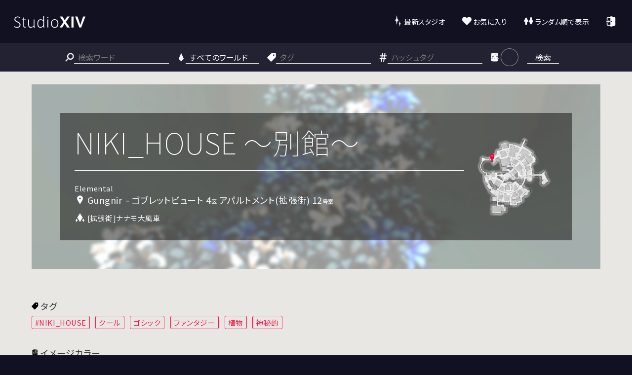

--- FILE ---
content_type: text/html; charset=UTF-8
request_url: https://studio-xiv.com/studio/38316/
body_size: 20236
content:
<!DOCTYPE html>
<html lang="ja">
<head>
	<!-- Global site tag (gtag.js) - Google Analytics -->
	<script async src="https://www.googletagmanager.com/gtag/js?id=UA-185052966-1"></script>
	<script>
		window.dataLayer = window.dataLayer || [];
		function gtag(){dataLayer.push(arguments);}
		gtag('js', new Date());
		gtag('config', 'UA-185052966-1');
	</script>
	<meta charset="UTF-8">
	<meta http-equiv="X-UA-Compatible" content="IE=edge">
	<meta name="viewport" content="width=device-width, initial-scale=1">
			<title>  NIKI_HOUSE ～別館～ | StudioXIV</title>
		<meta name="description" content="みんなで作るFINAL FANTASY XIV(FF14)の撮影スタジオ情報サイト">
	<meta name="keywords" content="FF14 FFXIV ハウジング ミラプリ グループポーズ グルポ スタジオ Mana Gaia Elemental マナ ガイア エレメンタル SS撮影 おはララ おはミコ おはウラ #ハウジング自由に撮影してねFF14 #GPOSERS #FF14ハウジング">
	<meta property="og:site_name" content="StudioXIV">
	<meta property="og:url" content="https://studio-xiv.com/studio/38316/">
	<meta name="twitter:site" content="@Studio_XIV">
			<meta name="twitter:card" content="summary_large_image">
				<meta property="og:title" content="NIKI_HOUSE ～別館～ | StudioXIV">
		<meta property="og:description" content="Elemental / Gungnir | FFXIVの撮影スタジオ情報サイト" />
					<meta property="og:image" content="https://studio-xiv.com/wp-content/uploads/2023/07/2022-03-15_00-43-58-398_Neneko_Asakusa.jpg?1768735968">
				<meta property="fb:app_id" content="">
	<!-- Stylesheet -->
	<link rel="stylesheet" href="https://studio-xiv.com/wp-content/themes/StudioXIV/style.css?1768735968">
	<link rel="stylesheet" href="https://studio-xiv.com/wp-content/themes/StudioXIV/js/flexslider/flexslider.css">
	<link rel="stylesheet" href="https://studio-xiv.com/wp-content/themes/StudioXIV/js/lightcase/css/lightcase.css">
	<!-- Script -->
	<script src="https://studio-xiv.com/wp-content/themes/StudioXIV/js/jquery-3.5.1.min.js"></script>
	<script src="https://studio-xiv.com/wp-content/themes/StudioXIV/js/lightcase/js/lightcase.js"></script>
	<script src="https://studio-xiv.com/wp-content/themes/StudioXIV/js/cookie/jquery.cookie.js"></script>
	<script src="https://studio-xiv.com/wp-content/themes/StudioXIV/js/flexslider/jquery.flexslider-min.js"></script>
	<script src="https://studio-xiv.com/wp-content/themes/StudioXIV/js/infinite-scroll/infinite-scroll.pkgd.min.js"></script>
	<script src="https://studio-xiv.com/wp-content/themes/StudioXIV/js/isotope/isotope.pkgd.min.js"></script>
	<script src="https://studio-xiv.com/wp-content/themes/StudioXIV/js/cookie/jquery.cookie.js"></script>
	<script src="https://studio-xiv.com/wp-content/themes/StudioXIV/js/studioxiv.js?1768735968"></script>
	<!-- WPHEAD -->
	<script>var ajaxurl = 'https://studio-xiv.com/wp-admin/admin-ajax.php';</script>

		<meta name='robots' content='max-image-preview:large' />
	<style>img:is([sizes="auto" i], [sizes^="auto," i]) { contain-intrinsic-size: 3000px 1500px }</style>
		<script>
		var ajaxurl = 'https://studio-xiv.com/wp-admin/admin-ajax.php';
	</script>
	<link rel="alternate" type="application/rss+xml" title="StudioXIV &raquo; フィード" href="https://studio-xiv.com/feed/" />
<link rel="alternate" type="application/rss+xml" title="StudioXIV &raquo; コメントフィード" href="https://studio-xiv.com/comments/feed/" />
<link rel="alternate" type="application/rss+xml" title="StudioXIV &raquo; NIKI_HOUSE ～別館～ のコメントのフィード" href="https://studio-xiv.com/studio/38316/feed/" />
<link rel='stylesheet' id='wp-block-library-css' href='https://studio-xiv.com/wp-includes/css/dist/block-library/style.min.css?ver=6.8.3' type='text/css' media='all' />
<style id='classic-theme-styles-inline-css' type='text/css'>
/*! This file is auto-generated */
.wp-block-button__link{color:#fff;background-color:#32373c;border-radius:9999px;box-shadow:none;text-decoration:none;padding:calc(.667em + 2px) calc(1.333em + 2px);font-size:1.125em}.wp-block-file__button{background:#32373c;color:#fff;text-decoration:none}
</style>
<style id='global-styles-inline-css' type='text/css'>
:root{--wp--preset--aspect-ratio--square: 1;--wp--preset--aspect-ratio--4-3: 4/3;--wp--preset--aspect-ratio--3-4: 3/4;--wp--preset--aspect-ratio--3-2: 3/2;--wp--preset--aspect-ratio--2-3: 2/3;--wp--preset--aspect-ratio--16-9: 16/9;--wp--preset--aspect-ratio--9-16: 9/16;--wp--preset--color--black: #000000;--wp--preset--color--cyan-bluish-gray: #abb8c3;--wp--preset--color--white: #ffffff;--wp--preset--color--pale-pink: #f78da7;--wp--preset--color--vivid-red: #cf2e2e;--wp--preset--color--luminous-vivid-orange: #ff6900;--wp--preset--color--luminous-vivid-amber: #fcb900;--wp--preset--color--light-green-cyan: #7bdcb5;--wp--preset--color--vivid-green-cyan: #00d084;--wp--preset--color--pale-cyan-blue: #8ed1fc;--wp--preset--color--vivid-cyan-blue: #0693e3;--wp--preset--color--vivid-purple: #9b51e0;--wp--preset--gradient--vivid-cyan-blue-to-vivid-purple: linear-gradient(135deg,rgba(6,147,227,1) 0%,rgb(155,81,224) 100%);--wp--preset--gradient--light-green-cyan-to-vivid-green-cyan: linear-gradient(135deg,rgb(122,220,180) 0%,rgb(0,208,130) 100%);--wp--preset--gradient--luminous-vivid-amber-to-luminous-vivid-orange: linear-gradient(135deg,rgba(252,185,0,1) 0%,rgba(255,105,0,1) 100%);--wp--preset--gradient--luminous-vivid-orange-to-vivid-red: linear-gradient(135deg,rgba(255,105,0,1) 0%,rgb(207,46,46) 100%);--wp--preset--gradient--very-light-gray-to-cyan-bluish-gray: linear-gradient(135deg,rgb(238,238,238) 0%,rgb(169,184,195) 100%);--wp--preset--gradient--cool-to-warm-spectrum: linear-gradient(135deg,rgb(74,234,220) 0%,rgb(151,120,209) 20%,rgb(207,42,186) 40%,rgb(238,44,130) 60%,rgb(251,105,98) 80%,rgb(254,248,76) 100%);--wp--preset--gradient--blush-light-purple: linear-gradient(135deg,rgb(255,206,236) 0%,rgb(152,150,240) 100%);--wp--preset--gradient--blush-bordeaux: linear-gradient(135deg,rgb(254,205,165) 0%,rgb(254,45,45) 50%,rgb(107,0,62) 100%);--wp--preset--gradient--luminous-dusk: linear-gradient(135deg,rgb(255,203,112) 0%,rgb(199,81,192) 50%,rgb(65,88,208) 100%);--wp--preset--gradient--pale-ocean: linear-gradient(135deg,rgb(255,245,203) 0%,rgb(182,227,212) 50%,rgb(51,167,181) 100%);--wp--preset--gradient--electric-grass: linear-gradient(135deg,rgb(202,248,128) 0%,rgb(113,206,126) 100%);--wp--preset--gradient--midnight: linear-gradient(135deg,rgb(2,3,129) 0%,rgb(40,116,252) 100%);--wp--preset--font-size--small: 13px;--wp--preset--font-size--medium: 20px;--wp--preset--font-size--large: 36px;--wp--preset--font-size--x-large: 42px;--wp--preset--spacing--20: 0.44rem;--wp--preset--spacing--30: 0.67rem;--wp--preset--spacing--40: 1rem;--wp--preset--spacing--50: 1.5rem;--wp--preset--spacing--60: 2.25rem;--wp--preset--spacing--70: 3.38rem;--wp--preset--spacing--80: 5.06rem;--wp--preset--shadow--natural: 6px 6px 9px rgba(0, 0, 0, 0.2);--wp--preset--shadow--deep: 12px 12px 50px rgba(0, 0, 0, 0.4);--wp--preset--shadow--sharp: 6px 6px 0px rgba(0, 0, 0, 0.2);--wp--preset--shadow--outlined: 6px 6px 0px -3px rgba(255, 255, 255, 1), 6px 6px rgba(0, 0, 0, 1);--wp--preset--shadow--crisp: 6px 6px 0px rgba(0, 0, 0, 1);}:where(.is-layout-flex){gap: 0.5em;}:where(.is-layout-grid){gap: 0.5em;}body .is-layout-flex{display: flex;}.is-layout-flex{flex-wrap: wrap;align-items: center;}.is-layout-flex > :is(*, div){margin: 0;}body .is-layout-grid{display: grid;}.is-layout-grid > :is(*, div){margin: 0;}:where(.wp-block-columns.is-layout-flex){gap: 2em;}:where(.wp-block-columns.is-layout-grid){gap: 2em;}:where(.wp-block-post-template.is-layout-flex){gap: 1.25em;}:where(.wp-block-post-template.is-layout-grid){gap: 1.25em;}.has-black-color{color: var(--wp--preset--color--black) !important;}.has-cyan-bluish-gray-color{color: var(--wp--preset--color--cyan-bluish-gray) !important;}.has-white-color{color: var(--wp--preset--color--white) !important;}.has-pale-pink-color{color: var(--wp--preset--color--pale-pink) !important;}.has-vivid-red-color{color: var(--wp--preset--color--vivid-red) !important;}.has-luminous-vivid-orange-color{color: var(--wp--preset--color--luminous-vivid-orange) !important;}.has-luminous-vivid-amber-color{color: var(--wp--preset--color--luminous-vivid-amber) !important;}.has-light-green-cyan-color{color: var(--wp--preset--color--light-green-cyan) !important;}.has-vivid-green-cyan-color{color: var(--wp--preset--color--vivid-green-cyan) !important;}.has-pale-cyan-blue-color{color: var(--wp--preset--color--pale-cyan-blue) !important;}.has-vivid-cyan-blue-color{color: var(--wp--preset--color--vivid-cyan-blue) !important;}.has-vivid-purple-color{color: var(--wp--preset--color--vivid-purple) !important;}.has-black-background-color{background-color: var(--wp--preset--color--black) !important;}.has-cyan-bluish-gray-background-color{background-color: var(--wp--preset--color--cyan-bluish-gray) !important;}.has-white-background-color{background-color: var(--wp--preset--color--white) !important;}.has-pale-pink-background-color{background-color: var(--wp--preset--color--pale-pink) !important;}.has-vivid-red-background-color{background-color: var(--wp--preset--color--vivid-red) !important;}.has-luminous-vivid-orange-background-color{background-color: var(--wp--preset--color--luminous-vivid-orange) !important;}.has-luminous-vivid-amber-background-color{background-color: var(--wp--preset--color--luminous-vivid-amber) !important;}.has-light-green-cyan-background-color{background-color: var(--wp--preset--color--light-green-cyan) !important;}.has-vivid-green-cyan-background-color{background-color: var(--wp--preset--color--vivid-green-cyan) !important;}.has-pale-cyan-blue-background-color{background-color: var(--wp--preset--color--pale-cyan-blue) !important;}.has-vivid-cyan-blue-background-color{background-color: var(--wp--preset--color--vivid-cyan-blue) !important;}.has-vivid-purple-background-color{background-color: var(--wp--preset--color--vivid-purple) !important;}.has-black-border-color{border-color: var(--wp--preset--color--black) !important;}.has-cyan-bluish-gray-border-color{border-color: var(--wp--preset--color--cyan-bluish-gray) !important;}.has-white-border-color{border-color: var(--wp--preset--color--white) !important;}.has-pale-pink-border-color{border-color: var(--wp--preset--color--pale-pink) !important;}.has-vivid-red-border-color{border-color: var(--wp--preset--color--vivid-red) !important;}.has-luminous-vivid-orange-border-color{border-color: var(--wp--preset--color--luminous-vivid-orange) !important;}.has-luminous-vivid-amber-border-color{border-color: var(--wp--preset--color--luminous-vivid-amber) !important;}.has-light-green-cyan-border-color{border-color: var(--wp--preset--color--light-green-cyan) !important;}.has-vivid-green-cyan-border-color{border-color: var(--wp--preset--color--vivid-green-cyan) !important;}.has-pale-cyan-blue-border-color{border-color: var(--wp--preset--color--pale-cyan-blue) !important;}.has-vivid-cyan-blue-border-color{border-color: var(--wp--preset--color--vivid-cyan-blue) !important;}.has-vivid-purple-border-color{border-color: var(--wp--preset--color--vivid-purple) !important;}.has-vivid-cyan-blue-to-vivid-purple-gradient-background{background: var(--wp--preset--gradient--vivid-cyan-blue-to-vivid-purple) !important;}.has-light-green-cyan-to-vivid-green-cyan-gradient-background{background: var(--wp--preset--gradient--light-green-cyan-to-vivid-green-cyan) !important;}.has-luminous-vivid-amber-to-luminous-vivid-orange-gradient-background{background: var(--wp--preset--gradient--luminous-vivid-amber-to-luminous-vivid-orange) !important;}.has-luminous-vivid-orange-to-vivid-red-gradient-background{background: var(--wp--preset--gradient--luminous-vivid-orange-to-vivid-red) !important;}.has-very-light-gray-to-cyan-bluish-gray-gradient-background{background: var(--wp--preset--gradient--very-light-gray-to-cyan-bluish-gray) !important;}.has-cool-to-warm-spectrum-gradient-background{background: var(--wp--preset--gradient--cool-to-warm-spectrum) !important;}.has-blush-light-purple-gradient-background{background: var(--wp--preset--gradient--blush-light-purple) !important;}.has-blush-bordeaux-gradient-background{background: var(--wp--preset--gradient--blush-bordeaux) !important;}.has-luminous-dusk-gradient-background{background: var(--wp--preset--gradient--luminous-dusk) !important;}.has-pale-ocean-gradient-background{background: var(--wp--preset--gradient--pale-ocean) !important;}.has-electric-grass-gradient-background{background: var(--wp--preset--gradient--electric-grass) !important;}.has-midnight-gradient-background{background: var(--wp--preset--gradient--midnight) !important;}.has-small-font-size{font-size: var(--wp--preset--font-size--small) !important;}.has-medium-font-size{font-size: var(--wp--preset--font-size--medium) !important;}.has-large-font-size{font-size: var(--wp--preset--font-size--large) !important;}.has-x-large-font-size{font-size: var(--wp--preset--font-size--x-large) !important;}
:where(.wp-block-post-template.is-layout-flex){gap: 1.25em;}:where(.wp-block-post-template.is-layout-grid){gap: 1.25em;}
:where(.wp-block-columns.is-layout-flex){gap: 2em;}:where(.wp-block-columns.is-layout-grid){gap: 2em;}
:root :where(.wp-block-pullquote){font-size: 1.5em;line-height: 1.6;}
</style>
<link rel='stylesheet' id='contact-form-7-css' href='https://studio-xiv.com/wp-content/plugins/contact-form-7/includes/css/styles.css?ver=6.1' type='text/css' media='all' />
<link rel='stylesheet' id='ligature-symbols-css' href='https://studio-xiv.com/wp-content/plugins/gianism/assets/css/lsf.css?ver=2.11' type='text/css' media='all' />
<link rel='stylesheet' id='gianism-css' href='https://studio-xiv.com/wp-content/plugins/gianism/assets/css/gianism-style.css?ver=5.2.2' type='text/css' media='all' />
<script type="text/javascript" src="https://studio-xiv.com/wp-includes/js/jquery/jquery.min.js?ver=3.7.1" id="jquery-core-js"></script>
<script type="text/javascript" src="https://studio-xiv.com/wp-includes/js/jquery/jquery-migrate.min.js?ver=3.4.1" id="jquery-migrate-js"></script>
<link rel="https://api.w.org/" href="https://studio-xiv.com/wp-json/" /><link rel="alternate" title="JSON" type="application/json" href="https://studio-xiv.com/wp-json/wp/v2/studio/38316" /><link rel="EditURI" type="application/rsd+xml" title="RSD" href="https://studio-xiv.com/xmlrpc.php?rsd" />
<link rel="canonical" href="https://studio-xiv.com/studio/38316/" />
<link rel='shortlink' href='https://studio-xiv.com/?p=38316' />
<link rel="alternate" title="oEmbed (JSON)" type="application/json+oembed" href="https://studio-xiv.com/wp-json/oembed/1.0/embed?url=https%3A%2F%2Fstudio-xiv.com%2Fstudio%2F38316%2F" />
<link rel="alternate" title="oEmbed (XML)" type="text/xml+oembed" href="https://studio-xiv.com/wp-json/oembed/1.0/embed?url=https%3A%2F%2Fstudio-xiv.com%2Fstudio%2F38316%2F&#038;format=xml" />
<!-- Favicon Rotator -->
<!-- End Favicon Rotator -->
<meta name="generator" content="Elementor 3.30.3; features: additional_custom_breakpoints; settings: css_print_method-external, google_font-enabled, font_display-auto">
			<style>
				.e-con.e-parent:nth-of-type(n+4):not(.e-lazyloaded):not(.e-no-lazyload),
				.e-con.e-parent:nth-of-type(n+4):not(.e-lazyloaded):not(.e-no-lazyload) * {
					background-image: none !important;
				}
				@media screen and (max-height: 1024px) {
					.e-con.e-parent:nth-of-type(n+3):not(.e-lazyloaded):not(.e-no-lazyload),
					.e-con.e-parent:nth-of-type(n+3):not(.e-lazyloaded):not(.e-no-lazyload) * {
						background-image: none !important;
					}
				}
				@media screen and (max-height: 640px) {
					.e-con.e-parent:nth-of-type(n+2):not(.e-lazyloaded):not(.e-no-lazyload),
					.e-con.e-parent:nth-of-type(n+2):not(.e-lazyloaded):not(.e-no-lazyload) * {
						background-image: none !important;
					}
				}
			</style>
				<link rel="shortcut icon" href="https://studio-xiv.com/wp-content/themes/StudioXIV/img/favicon.ico?1768735968" type="image/vnd.microsoft.ico">
	<link rel="apple-touch-icon-precomposed" href="https://studio-xiv.com/wp-content/themes/StudioXIV/img/favicon.png?1768735968">
</head>
<body class="wp-singular studio-template-default single single-studio postid-38316 wp-theme-StudioXIV elementor-default elementor-kit-116">
<!-- ページヘッダ -->
<header id="site_header">
	<div class="header_content pc">
		<div id="site_logo">
			<a href="https://studio-xiv.com/" class="logo_img"></a>
			<nav id="header_nav" class="header_nav pc">
				<ul>
					<li><a href="https://studio-xiv.com/latest/?n=1" class="menu_latest">最新スタジオ</a></li>
					<li><a href="https://studio-xiv.com/fav/?n=1" class="menu_favolite">お気に入り</a></li>
					<li><a href="https://studio-xiv.com/random/?n=1" class="menu_random">ランダム順で表示</a></li>
											<li>
						<div id="wpg-login"><a class="loginout my_tw_link my_tw_link_{$service}" href="https://studio-xiv.com/twitter/login/?redirect_to=https%3A%2F%2Fstudio-xiv.com%2Fstudio%2F38316%2F&amp;_wpnonce=b6069f0a5b"></div></a>						</li>
																	<!--<li class="menu_ez_studio_unloggedin"><div id="wpg-login" class="public-style"><a class="loginout" href="https://studio-xiv.com/twitter/login/?redirect_to=https%3A%2F%2Fstudio-xiv.com%2Fez-studio%2F&amp;_wpnonce=2bd64cb7ab">かんたん登録</a></div></li>
						<li><div id="wpg-login" class="public-style"><a class="loginout" href="https://studio-xiv.com/twitter/login/?redirect_to=https%3A%2F%2Fstudio-xiv.com%2F&amp;_wpnonce=2bd64cb7ab"></a></div></li>-->
				</ul>			
			</nav>
		</div>
	</div><!-- PC -->
	<div class="header_content mobile">
		<div id="site_logo">
			<div class="menu_show_button">
				<div><div></div><div></div><div></div><div></div></div>
			</div>
			<a href="https://studio-xiv.com/" class="logo_img"></a>
						<div id="wpg-login"><a class="loginout my_tw_link my_tw_link_{$service}" href="https://studio-xiv.com/twitter/login/?redirect_to=https%3A%2F%2Fstudio-xiv.com%2Fstudio%2F38316%2F&amp;_wpnonce=b6069f0a5b"></div></a>						<nav id="header_nav" class="header_nav mobile">
				<ul>
					<li><a href="https://studio-xiv.com" class="menu_home">HOME</a></li>
					<li><a href="https://studio-xiv.com/latest/?n=1" class="menu_latest">最新スタジオ</a></li>
					<li><a href="https://studio-xiv.com/fav/?n=1" class="menu_favolite">お気に入り</a></li>
					<li><a href="https://studio-xiv.com/random/?n=1" class="menu_random">ランダム順で表示</a></li>
											<li class="not_logged_in_new_studio">
						<div id="wpg-login"><a class="loginout my_tw_link my_tw_link_{$service}" href="https://studio-xiv.com/twitter/login/?redirect_to=https%3A%2F%2Fstudio-xiv.com%2Fnew-studio%2F&amp;_wpnonce=b6069f0a5b"></div>スタジオを登録</a>						</li>
										<li><a href="https://studio-xiv.com/weather/aurora/" class="menu_aurora" target="_blank">オーロラ予報</a></li>
					<!--<li class="menu_ez_studio_unloggedin"><div id="wpg-login" class="public-style"><a class="loginout" href="https://studio-xiv.com/twitter/login/?redirect_to=https%3A%2F%2Fstudio-xiv.com%2Fez-studio%2F&amp;_wpnonce=2bd64cb7ab">かんたん登録</a></div></li>
										<li><a href="https://twitter.com/intent/tweet?text=Studio+XIV&amp;url=https%3A%2F%2Fstudio-xiv.com%2F" target="_blank" class="menu_share_page">このページをシェア</a>-->
				</li></ul>			
			</nav>
	</div><!-- MOBILE -->
</header>
<button class="search_show_button"><div class="search_show_inner">検索</div></button>
<div class="search_area">
	<form role="search" method="get" class="search-form" action="https://studio-xiv.com/search/">
	<div class="search_block">
		<img src="https://studio-xiv.com/wp-content/themes/StudioXIV/img/search_icon.svg" class="header_search_icon"/>
		<input type="search" class="s_query" placeholder="検索ワード" value="" name="q" title="検索" />
	</div>
	<div class="search_block">
		<img src="https://studio-xiv.com/wp-content/themes/StudioXIV/img/world_icon_w.svg" class="header_search_icon"/>
		<select type="search" class="s_world" placeholder="データセンター / ワールド" name="w">
			<option value="">すべてのワールド</option>
			<optgroup label="データセンター">
				<option value="dc_Elemental">Elemental</option>
				<option value="dc_Gaia">Gaia</option>
				<option value="dc_Mana">Mana</option>
				<option value="dc_Meteor">Meteor</option>
				<option value="dc_Aether">Aether</option>
				<option value="dc_Crystal">Crystal</option>
				<option value="dc_Primal">Primal</option>
				<option value="dc_Dynamis">Dynamis</option>
				<option value="dc_Chaos">Chaos</option>
				<option value="dc_Light">Light</option>
				<option value="dc_Light">Materia</option>
			</optgroup>
			<optgroup label="JAPAN DC">
				<option value="Aegis">Aegis</option>
				<option value="Alexander">Alexander</option>
				<option value="Anima">Anima</option>
				<option value="Asura">Asura</option>
				<option value="Atomos">Atomos</option>
				<option value="Bahamut">Bahamut</option>
				<option value="Belias">Belias</option>
				<option value="Carbuncle">Carbuncle</option>
				<option value="Chocobo">Chocobo</option>
				<option value="Durandal">Durandal</option>
				<option value="Fenrir">Fenrir</option>
				<option value="Garuda">Garuda</option>
				<option value="Gungnir">Gungnir</option>
				<option value="Hades">Hades</option>
				<option value="Ifrit">Ifrit</option>
				<option value="Ixion">Ixion</option>
				<option value="Kujata">Kujata</option>
				<option value="Mandragora">Mandragora</option>
				<option value="Masamune">Masamune</option>
				<option value="Pandaemonium">Pandaemonium</option>
				<option value="Ramuh">Ramuh</option>
				<option value="Ridill">Ridill</option>
				<option value="Shinryu">Shinryu</option>
				<option value="Tiamat">Tiamat</option>
				<option value="Titan">Titan</option>
				<option value="Tonberry">Tonberry</option>
				<option value="Typhon">Typhon</option>
				<option value="Ultima">Ultima</option>
				<option value="Unicorn">Unicorn</option>
				<option value="Valefor">Valefor</option>
				<option value="Yojimbo">Yojimbo</option>
				<option value="Zeromus">Zeromus</option>
			</optgroup>
			<optgroup label="NA DC">
				<option value="Adamantoise">Adamantoise</option>
				<option value="Balmung">Balmung</option>
				<option value="Behemoth">Behemoth</option>
				<option value="Brynhildr">Brynhildr</option>
				<option value="Cactuar">Cactuar</option>
				<option value="Coeurl">Coeurl</option>
				<option value="Diabolos">Diabolos</option>
				<option value="Excalibur">Excalibur</option>
				<option value="Exodus">Exodus</option>
				<option value="Faerie">Faerie</option>
				<option value="Famfrit">Famfrit</option>
				<option value="Gilgamesh">Gilgamesh</option>
				<option value="Goblin">Goblin</option>
				<option value="Halicarnassus">Halicarnassus</option>
				<option value="Hyperion">Hyperion</option>
				<option value="Jenova">Jenova</option>
				<option value="Lamia">Lamia</option>
				<option value="Leviathan">Leviathan</option>
				<option value="Maduin">Maduin</option>
				<option value="Malboro">Malboro</option>
				<option value="Marilith">Marilith</option>
				<option value="Mateus">Mateus</option>
				<option value="Midgardsormr">Midgardsormr</option>
				<option value="Sargatanas">Sargatanas</option>
				<option value="Seraph">Seraph</option>
				<option value="Siren">Siren</option>
				<option value="Ultros">Ultros</option>
				<option value="Zalera">Zalera</option>
			</optgroup>
			<optgroup label="EUROPE DC">
				<option value="Alpha">Alpha</option>
				<option value="Cerberus">Cerberus</option>
				<option value="Lich">Lich</option>
				<option value="Louisoix">Louisoix</option>
				<option value="Moogle">Moogle</option>
				<option value="Odin">Odin</option>
				<option value="Omega">Omega</option>
				<option value="Phantom">Phantom</option>
				<option value="Phoenix">Phoenix</option>
				<option value="Ragnarok">Ragnarok</option>
				<option value="Raiden">Raiden</option>
				<option value="Sagittarius">Sagittarius</option>
				<option value="Shiva">Shiva</option>
				<option value="Spriggan">Spriggan</option>
				<option value="Twintania">Twintania</option>
				<option value="Zodiark">Zodiark</option>
			</optgroup>
			<optgroup label="OCEANIA DC">
				<option value="Bismarck">Bismarck</option>
				<option value="Ravana">Ravana</option>
				<option value="Sephirot">Sephirot</option>
				<option value="Sophia">Sophia</option>
				<option value="Zurvan">Zurvan</option>
			</optgroup>
		</select>
		<script>
			$(function(){
				$('.s_world option[value=""]').prop('selected', true);
			});
		</script>
	</div>
	<div class="search_block">
		<img src="https://studio-xiv.com/wp-content/themes/StudioXIV/img/tag_w.svg" class="header_search_icon"/>
		<input type="search" class="s_tag" placeholder="タグ" value="" name="t" title="検索" />
	</div>
	<div class="search_block">
		<img src="https://studio-xiv.com/wp-content/themes/StudioXIV/img/hatag_w.svg" class="header_search_icon"/>
		<input type="search" class="s_htag" placeholder="ハッシュタグ" value="" name="h" title="検索" />
	</div>
	<div class="search_block color_search_block">
		<img src="https://studio-xiv.com/wp-content/themes/StudioXIV/img/color_w.svg" class="header_search_icon"/>
		<div class="color-search-btn"><div class="color-search-picked"></div></div>
	</div>
	<input style="display: none;" name="n" value="1">
	<button type="submit" class="s_submit">検索</button>
	<div class="color-search-list">
		<ul>
			<li><label><input type="radio" name="c" value=""><span class="color-pick color-all" data-color="" data-ctext="指定しない" data-cclass="pick-all"></span></label></li>
			<li><label><input type="radio" name="c" value="white"><span class="color-pick" style="background-color: #f7f7f7;" data-color="#f7f7f7" data-ctext="ホワイト" data-cclass=""></span></label></li>
			<li><label><input type="radio" name="c" value="black"><span class="color-pick" style="background-color: #050505;" data-color="#050505" data-ctext="ブラック" data-cclass=""></span></label></li>
			<li><label><input type="radio" name="c" value="red"><span class="color-pick" style="background-color: #d21c1c;" data-color="#d21c1c" data-ctext="レッド" data-cclass=""></span></label></li>
			<li><label><input type="radio" name="c" value="orange"><span class="color-pick" style="background-color: #aa7236;" data-color="#aa7236" data-ctext="オレンジ" data-cclass=""></span></label></li>
			<li><label><input type="radio" name="c" value="yellow"><span class="color-pick" style="background-color: #f0dc2c;" data-color="#f0dc2c" data-ctext="イエロー" data-cclass=""></span></label></li>
			<li><label><input type="radio" name="c" value="green"><span class="color-pick" style="background-color: #96cc3c;" data-color="#96cc3c" data-ctext="グリーン" data-cclass=""></span></label></li>
			<li><label><input type="radio" name="c" value="blue"><span class="color-pick" style="background-color: #4a82f3;" data-color="#4a82f3" data-ctext="ブルー" data-cclass=""></span></label></li>
			<li><label><input type="radio" name="c" value="purple"><span class="color-pick" style="background-color: #a662e4;" data-color="#a662e4" data-ctext="パープル" data-cclass=""></span></label></li>
		</ul>
		<script type="text/javascript">
			$(document).ready(function(){
				$('.color-search-list input:radio[name="c"]').val(['']);
				var picked_txt = $('.color-search-list input:radio[name="c"]:checked+span').attr('data-ctext');
				var picked = $('.color-search-list input:radio[name="c"]:checked+span').attr('data-color');
				var picked_class = $('.color-search-list input:radio[name="c"]:checked+span').attr('data-cclass');
				$('.color-search-picked').css('background-color', picked);
				$('.color-search-picked').addClass(picked_class);
				$('.color-search-text').text(picked_txt);
			});
		</script>
	</div>
</form></div>
<script>
	$('.loginout.logout_btn').click(function(){
		if(!confirm('からログアウトしますか？')){
			return false;
		}else{
			location.href = 'https://studio-xiv.com/wp-login.php?action=logout&amp;redirect_to=https%3A%2F%2Fstudio-xiv.com%2F&amp;_wpnonce=dc765ca603';
		}
	});
</script>
<div id="container"><script>
	jQuery(document).ready(function($) {
		var url = window.location.href;
		history.replaceState('','','/studio/38316/');
	});
</script>

<!-- main -->
<main id="main">
<!-- entry -->
<section class="entry-single">
<!--
<pre>Array
(
    [address_area] => Array
        (
            [value] => goblet
            [label] => ゴブレットビュート
        )

    [address_subdivisions] => 4
    [house_type] => Array
        (
            [value] => apartment_alt
            [label] => アパルトメント(拡張街)
        )

    [address_plots] => 1
    [address_room] => 12
)
</pre>
-->
<div class="studio_header">
	<div class="studio_header_bg"><div class="studio_header_img" style="background-image: url(https://studio-xiv.com/wp-content/uploads/2023/07/2022-03-15_00-43-58-398_Neneko_Asakusa.jpg);"></div></div>
	<div class="studio_header_content">
		<div class="studio_header_txt">
									<h1 class="studio_name">NIKI_HOUSE ～別館～</h1>
			<hr class="hr_w" />
			<div class="head_address_wrap">
				<div class="head_address_txt">
					<div class="header_studio_map_sp" style="background-image: url(https://studio-xiv.com/wp-content/themes/StudioXIV/img/map/goblet/goblet_apartment_alt.png);"></div>
					<div class="head_address_inner">
						<div class="head_address_dc">Elemental</div>
						<div class="head_address_world">Gungnir</div>
						<div class="head_address_area">ゴブレットビュート 4<small>区</small> <span class="apartment">アパルトメント(拡張街) 12<small>号室</small></span></div>						<div class="moyori">
														<span class="moyori_text">[拡張街]ナナモ大風車</span>
						</div>
					</div>
				</div>
			</div>
		</div>
		<div class="header_studio_map_pc" style="background-image: url(https://studio-xiv.com/wp-content/themes/StudioXIV/img/map/goblet/goblet_apartment_alt.png);"></div>
	</div>
</div>


<div class="studio_tag">
	<div class="tag_header"><img src="https://studio-xiv.com/wp-content/themes/StudioXIV/img/tag.svg" class="tag_icon"/>タグ</div>
	<a href="https://studio-xiv.com/search/?n=1&h=NIKI_HOUSE" class="single_tag" data-tag="NIKI_HOUSE">#NIKI_HOUSE</a><a href="https://studio-xiv.com/search/?t=%e3%82%af%e3%83%bc%e3%83%ab&n=1" class="single_tag" data-tag="クール">クール</a><a href="https://studio-xiv.com/search/?t=%e3%82%b4%e3%82%b7%e3%83%83%e3%82%af&n=1" class="single_tag" data-tag="ゴシック">ゴシック</a><a href="https://studio-xiv.com/search/?t=%e3%83%95%e3%82%a1%e3%83%b3%e3%82%bf%e3%82%b8%e3%83%bc&n=1" class="single_tag" data-tag="ファンタジー">ファンタジー</a><a href="https://studio-xiv.com/search/?t=%e6%a4%8d%e7%89%a9&n=1" class="single_tag" data-tag="植物">植物</a><a href="https://studio-xiv.com/search/?t=%e7%a5%9e%e7%a7%98%e7%9a%84&n=1" class="single_tag" data-tag="神秘的">神秘的</a></div>
<div class="studio_image_color">
	<div class="tag_header"><img src="https://studio-xiv.com/wp-content/themes/StudioXIV/img/color_b.svg" class="tag_icon"/>イメージカラー</div>
	<div class="image_color_list">
		<a class="image_color_box" href="https://studio-xiv.com/search/?n=1&c=white"><span class="color-pick" style="background-color: #f7f7f7;"></span></a><a class="image_color_box" href="https://studio-xiv.com/search/?n=1&c=black"><span class="color-pick" style="background-color: #050505;"></span></a><a class="image_color_box" href="https://studio-xiv.com/search/?n=1&c=blue"><span class="color-pick" style="background-color: #4a82f3;"></span></a><pre></pre>	</div>
</div>
<div class="studio_author">
		<span>by <a href="https://studio-xiv.com/my-studio/?id=2958">Vicky</a></span>
			<span><a href="https://twitter.com/mikumin_san" target="_blank"><div class="twitter_logo"></div></a></span>
		</div>
<div class="view_count">
	<div class="count_box">
		<div class="view_num"><div class="view_icon"></div>2,629</div>
		<div class="last_update"><div class="update_icon"></div>7/3</div>
		<!--<div class="comment_num"><div class="comment_icon"></div>0</div>-->
	</div>
</div>
<div class="studio_description">
			<p>高身長種族さんでも花に埋もれられるスタジオブースです。</p>
<p>黒青白のリリーを沢山使用しました。</p>
<p>&nbsp;</p>
				<div class="youtube_block">
						</div>
	</div>
<div class="fav_box ">
	<button class="fav_button">お気に入り！</button>
	<button class="unfav_button">お気に入り！</button>
</div>
<script>
$( '.fav_button' ).on( 'click', function(){
	var fav_parent = $(this).parent();
	$.ajax({
		type: 'POST',
		url: ajaxurl,
		data: {
			'fav_id': "38316",
			'action': 'update_favolite'
		},
	}).done(function(data){
		fav_parent.toggleClass('favolited');
	});
});
$( '.unfav_button' ).on( 'click', function(){
	var fav_parent = $(this).parent();
	$.ajax({
		type: 'POST',
		url: ajaxurl,
		data: {
			'fav_id': "",
			'action': 'update_favolite'
		},
	}).done(function(data){
		fav_parent.toggleClass('favolited');
	});
});
</script>

<div style="text-align: right;">
		<a class="tweet_hashtag_button" href="https://twitter.com/search?q=%23NIKI_HOUSE" target="_blank">#NIKI_HOUSE<span class="small">で検索！</small></a>
	<a class="tweet_share_button" href="https://studio-xiv.com/share?share=NIKI_HOUSE%2B%25EF%25BD%259E%25E5%2588%25A5%25E9%25A4%25A8%25EF%25BD%259E%2Bby%2BVicky%250A%25F0%259F%258C%2590Elemental%2B%252F%2BGungnir%250A%25F0%259F%2593%258D%25E3%2582%25B4%25E3%2583%2596%25E3%2583%25AC%25E3%2583%2583%25E3%2583%2588%25E3%2583%2593%25E3%2583%25A5%25E3%2583%25BC%25E3%2583%25884%25E5%258C%25BA%250A%25E3%2582%25A2%25E3%2583%2591%25E3%2583%25AB%25E3%2583%2588%25E3%2583%25A1%25E3%2583%25B3%25E3%2583%2588%2528%25E6%258B%25A1%25E5%25BC%25B5%25E8%25A1%2597%252912%25E5%258F%25B7%25E5%25AE%25A4%250A%25E9%25AB%2598%25E8%25BA%25AB%25E9%2595%25B7%25E7%25A8%25AE%25E6%2597%258F%25E3%2581%2595%25E3%2582%2593%25E3%2581%25A7%25E3%2582%2582%25E8%258A%25B1%25E3%2581%25AB%25E5%259F%258B%25E3%2582%2582%25E3%2582%258C%25E3%2582%2589%25E3%2582%258C%25E3%2582%258B%25E3%2582%25B9%25E3%2582%25BF%25E3%2582%25B8%25E3%2582%25AA%25E3%2583%2596%25E3%2583%25BC%25E3%2582%25B9%25E3%2581%25A7%25E3%2581%2599%25E3%2580%2582%250A%25E9%25BB%2592%25E9%259D%2592%25E7%2599%25BD%25E3%2581%25AE%25E3%2583%25AA%25E3%2583%25AA%25E3%2583%25BC%25E3%2582%2592%25E6%25B2%25A2%25E5%25B1%25B1%25E4%25BD%25BF%25E7%2594%25A8%25E3%2581%2597%25E3%2581%25BE%25E3%2581%2597%25E3%2581%259F%25E3%2580%2582%250A%2523NIKI_HOUSE%250Ahttps%253A%252F%252Fstudio-xiv.com%252Fstudio%252F38316%252F" target="_blank">シェアする！</a>

<div style="width: 100%; display: none; text-align: left;" class="twitter_body_sample">NIKI_HOUSE&nbsp;～別館～&nbsp;by&nbsp;Vicky(||BR||)🌐Elemental&nbsp;/&nbsp;Gungnir(||BR||)📍ゴブレットビュート4区(||BR||)アパルトメント(拡張街)12号室(||BR||)高身長種族さんでも花に埋もれられるスタジオブースです。(||BR||)黒青白のリリーを沢山使用しました。(||BR||)#NIKI_HOUSE(||BR||)https://studio-xiv.com/studio/38316/</div>
</div>
<div class='smp_photo_wrap'>
	<div class="smp_photo flexslider">
		<ul class="slides">
		<li data-thumb="https://studio-xiv.com/wp-content/uploads/2023/07/2022-03-15_00-43-58-398_Neneko_Asakusa-320x320.jpg" loading="lazy"><img src="https://studio-xiv.com/wp-content/uploads/2023/07/2022-03-15_00-43-58-398_Neneko_Asakusa.jpg" loading="lazy"/></p></li><li data-thumb="https://studio-xiv.com/wp-content/uploads/2023/07/2022-03-17_02-08-37-603_Neneko_Halo-320x320.jpg" loading="lazy"><img src="https://studio-xiv.com/wp-content/uploads/2023/07/2022-03-17_02-08-37-603_Neneko_Halo.jpg" loading="lazy"/><p class="flex-caption"><span class="photo_meta"><span class="photo_meta_head">Photo:</span><strong>Vicky</strong></span></p></li>		</ul>
	</div>
</div>
<div id="same_owner">
<div class="same_owner_h3_wrap">
<h3>Other Studios</h3>
</div>
<section class="entry-list">
<div class="grid-sizer"></div>



<article class="entry dc_Elemental closed">
<div class="entry_image_color">
	<span class="color-pick" style="background-color: #f7f7f7;"></span><span class="color-pick" style="background-color: #f0dc2c;"></span><span class="color-pick" style="background-color: #96cc3c;"></span></div>
<a href="https://studio-xiv.com/studio/38322/" title="NIKI_HOUSE ～Big Fish～
Elemental / Gungnir
ゴブレットビュート 4区
アパルトメント(拡張街) １号室">
		<header class="entry-header">
				<div class="entry_image_area">
		<div class="entry_thumb" ><img src="https://studio-xiv.com/wp-content/uploads/2025/08/2022-05-19_20-02-14-633_Neneko_Anima-640x360.jpg" class="entry_thumb_img" style="aspect-ratio: calc( 100 / 56.25 );" loading="lazy" /></div>
		<div class="view_count">
						<div class="count_box">
				<div class="view_num"><div class="view_icon"></div>1k</div>
									<div class="last_update">公開終了</div>
							</div>
		</div>
		</div>
		<h2>NIKI_HOUSE ～Big Fish～</h2>
		<div class="entry_author">
			<object><a href="https://studio-xiv.com/user-search/?u=Vicky">Vicky</a></object>
		</div>
		<div class="entry_address">
			<object><a href="https://studio-xiv.com/search/?w=dc_Elemental&n=1">Elemental</a> / </object>
			<object><a href="https://studio-xiv.com/search/?w=Gungnir&n=1">Gungnir</a></object>
		</div>
		<div class="studio_tag">
			<object><a href="https://studio-xiv.com/search/?n=1&h=NIKI_HOUSE" class="single_tag" data-tag="NIKI_HOUSE">#NIKI_HOUSE</a></object><object><a href="https://studio-xiv.com/search/?i=&w=&n=1&t=%e3%82%ab%e3%83%a9%e3%83%95%e3%83%ab" class="single_tag" data-tag="カラフル">カラフル</a></object><object><a href="https://studio-xiv.com/search/?i=&w=&n=1&t=%e3%83%95%e3%82%a1%e3%83%b3%e3%82%bf%e3%82%b8%e3%83%bc" class="single_tag" data-tag="ファンタジー">ファンタジー</a></object><object><a href="https://studio-xiv.com/search/?i=&w=&n=1&t=%e6%a4%8d%e7%89%a9" class="single_tag" data-tag="植物">植物</a></object>		</div>
	</header>
</a>
<!--<div class="updated_post"></div>-->
</article>



<article class="entry dc_Elemental closed">
<div class="entry_image_color">
	<span class="color-pick" style="background-color: #050505;"></span><span class="color-pick" style="background-color: #f0dc2c;"></span></div>
<a href="https://studio-xiv.com/studio/79471/" title="NIKI_HOUSE ~Licht~
Elemental / Gungnir
ゴブレットビュート 26区 35番">
		<header class="entry-header">
				<div class="entry_image_area">
		<div class="entry_thumb" ><img src="https://studio-xiv.com/wp-content/uploads/2025/06/ffxiv_20250611_223705_978-640x352-1.png" class="entry_thumb_img" style="aspect-ratio: calc( 100 / 55 );" loading="lazy" /></div>
		<div class="view_count">
						<div class="count_box">
				<div class="view_num"><div class="view_icon"></div>959</div>
									<div class="last_update">公開終了</div>
							</div>
		</div>
		</div>
		<h2>NIKI_HOUSE ~Licht~</h2>
		<div class="entry_author">
			<object><a href="https://studio-xiv.com/user-search/?u=Vicky">Vicky</a></object>
		</div>
		<div class="entry_address">
			<object><a href="https://studio-xiv.com/search/?w=dc_Elemental&n=1">Elemental</a> / </object>
			<object><a href="https://studio-xiv.com/search/?w=Gungnir&n=1">Gungnir</a></object>
		</div>
		<div class="studio_tag">
			<object><a href="https://studio-xiv.com/search/?n=1&h=NIKI_HOUSE" class="single_tag" data-tag="NIKI_HOUSE">#NIKI_HOUSE</a></object><object><a href="https://studio-xiv.com/search/?i=&w=&n=1&t=%e3%82%ab%e3%83%a9%e3%83%95%e3%83%ab" class="single_tag" data-tag="カラフル">カラフル</a></object><object><a href="https://studio-xiv.com/search/?i=&w=&n=1&t=%e3%81%8b%e3%82%8f%e3%81%84%e3%81%84" class="single_tag" data-tag="かわいい">かわいい</a></object><object><a href="https://studio-xiv.com/search/?i=&w=&n=1&t=%e3%82%af%e3%83%bc%e3%83%ab" class="single_tag" data-tag="クール">クール</a></object><object><a href="https://studio-xiv.com/search/?i=&w=&n=1&t=%e3%82%b4%e3%82%b7%e3%83%83%e3%82%af" class="single_tag" data-tag="ゴシック">ゴシック</a></object><object><a href="https://studio-xiv.com/search/?i=&w=&n=1&t=%e3%82%b5%e3%82%a4%e3%83%90%e3%83%bc" class="single_tag" data-tag="サイバー">サイバー</a></object><object><a href="https://studio-xiv.com/search/?i=&w=&n=1&t=%e3%83%95%e3%82%a1%e3%83%b3%e3%82%bf%e3%82%b8%e3%83%bc" class="single_tag" data-tag="ファンタジー">ファンタジー</a></object><object><a href="https://studio-xiv.com/search/?i=&w=&n=1&t=%e7%84%a1%e6%a9%9f%e7%9a%84" class="single_tag" data-tag="無機的">無機的</a></object><object><a href="https://studio-xiv.com/search/?i=&w=&n=1&t=%e7%a5%9e%e7%a7%98%e7%9a%84" class="single_tag" data-tag="神秘的">神秘的</a></object>		</div>
	</header>
</a>
<!--<div class="updated_post"></div>-->
</article>



<article class="entry dc_Elemental closed">
<div class="entry_image_color">
	<span class="color-pick" style="background-color: #f7f7f7;"></span><span class="color-pick" style="background-color: #050505;"></span><span class="color-pick" style="background-color: #4a82f3;"></span></div>
<a href="https://studio-xiv.com/studio/43508/" title="NIKI_HOUSE 〜Licht〜
Elemental / Gungnir
ゴブレットビュート 26区 35番">
		<header class="entry-header">
				<div class="entry_image_area">
		<div class="entry_thumb" ><img src="https://studio-xiv.com/wp-content/uploads/2025/06/2025-06-11_22-48-43-202_Neneko_Akihabara-352x640-1.png" class="entry_thumb_img" style="aspect-ratio: calc( 100 / 100 );" loading="lazy" /></div>
		<div class="view_count">
						<div class="count_box">
				<div class="view_num"><div class="view_icon"></div>1.7k</div>
									<div class="last_update">公開終了</div>
							</div>
		</div>
		</div>
		<h2>NIKI_HOUSE 〜Licht〜</h2>
		<div class="entry_author">
			<object><a href="https://studio-xiv.com/user-search/?u=Vicky">Vicky</a></object>
		</div>
		<div class="entry_address">
			<object><a href="https://studio-xiv.com/search/?w=dc_Elemental&n=1">Elemental</a> / </object>
			<object><a href="https://studio-xiv.com/search/?w=Gungnir&n=1">Gungnir</a></object>
		</div>
		<div class="studio_tag">
			<object><a href="https://studio-xiv.com/search/?n=1&h=NIKI_HOUSE" class="single_tag" data-tag="NIKI_HOUSE">#NIKI_HOUSE</a></object><object><a href="https://studio-xiv.com/search/?i=&w=&n=1&t=%e3%82%af%e3%83%bc%e3%83%ab" class="single_tag" data-tag="クール">クール</a></object><object><a href="https://studio-xiv.com/search/?i=&w=&n=1&t=%e3%82%b4%e3%82%b7%e3%83%83%e3%82%af" class="single_tag" data-tag="ゴシック">ゴシック</a></object><object><a href="https://studio-xiv.com/search/?i=&w=&n=1&t=%e3%82%b5%e3%82%a4%e3%83%90%e3%83%bc" class="single_tag" data-tag="サイバー">サイバー</a></object><object><a href="https://studio-xiv.com/search/?i=&w=&n=1&t=%e3%83%95%e3%82%a1%e3%83%b3%e3%82%bf%e3%82%b8%e3%83%bc" class="single_tag" data-tag="ファンタジー">ファンタジー</a></object><object><a href="https://studio-xiv.com/search/?i=&w=&n=1&t=%e3%83%a2%e3%83%8e%e3%83%88%e3%83%bc%e3%83%b3" class="single_tag" data-tag="モノトーン">モノトーン</a></object><object><a href="https://studio-xiv.com/search/?i=&w=&n=1&t=%e6%b4%8b%e9%a2%a8" class="single_tag" data-tag="洋風">洋風</a></object><object><a href="https://studio-xiv.com/search/?i=&w=&n=1&t=%e7%84%a1%e6%a9%9f%e7%9a%84" class="single_tag" data-tag="無機的">無機的</a></object><object><a href="https://studio-xiv.com/search/?i=&w=&n=1&t=%e7%a5%9e%e7%a7%98%e7%9a%84" class="single_tag" data-tag="神秘的">神秘的</a></object>		</div>
	</header>
</a>
<!--<div class="updated_post"></div>-->
</article>



<article class="entry dc_Elemental closed">
<div class="entry_image_color">
	<span class="color-pick" style="background-color: #050505;"></span><span class="color-pick" style="background-color: #d21c1c;"></span><span class="color-pick" style="background-color: #f0dc2c;"></span><span class="color-pick" style="background-color: #96cc3c;"></span></div>
<a href="https://studio-xiv.com/studio/79908/" title="NIKI_HOUSE ~Licht~
Elemental / Gungnir
ゴブレットビュート 26区 35番">
		<header class="entry-header">
				<div class="entry_image_area">
		<div class="entry_thumb" ><img src="https://studio-xiv.com/wp-content/uploads/2025/06/2025-06-11_22-39-18-549_Neneko_Asakusa-640x352-1.png" class="entry_thumb_img" style="aspect-ratio: calc( 100 / 55 );" loading="lazy" /></div>
		<div class="view_count">
						<div class="count_box">
				<div class="view_num"><div class="view_icon"></div>523</div>
									<div class="last_update">公開終了</div>
							</div>
		</div>
		</div>
		<h2>NIKI_HOUSE ~Licht~</h2>
		<div class="entry_author">
			<object><a href="https://studio-xiv.com/user-search/?u=Vicky">Vicky</a></object>
		</div>
		<div class="entry_address">
			<object><a href="https://studio-xiv.com/search/?w=dc_Elemental&n=1">Elemental</a> / </object>
			<object><a href="https://studio-xiv.com/search/?w=Gungnir&n=1">Gungnir</a></object>
		</div>
		<div class="studio_tag">
			<object><a href="https://studio-xiv.com/search/?n=1&h=NIKI_HOUSE" class="single_tag" data-tag="NIKI_HOUSE">#NIKI_HOUSE</a></object><object><a href="https://studio-xiv.com/search/?i=&w=&n=1&t=%e3%82%ab%e3%83%a9%e3%83%95%e3%83%ab" class="single_tag" data-tag="カラフル">カラフル</a></object><object><a href="https://studio-xiv.com/search/?i=&w=&n=1&t=%e3%82%af%e3%83%bc%e3%83%ab" class="single_tag" data-tag="クール">クール</a></object><object><a href="https://studio-xiv.com/search/?i=&w=&n=1&t=%e3%82%b4%e3%82%b7%e3%83%83%e3%82%af" class="single_tag" data-tag="ゴシック">ゴシック</a></object><object><a href="https://studio-xiv.com/search/?i=&w=&n=1&t=%e3%83%95%e3%82%a1%e3%83%b3%e3%82%bf%e3%82%b8%e3%83%bc" class="single_tag" data-tag="ファンタジー">ファンタジー</a></object><object><a href="https://studio-xiv.com/search/?i=&w=&n=1&t=%e6%b4%8b%e9%a2%a8" class="single_tag" data-tag="洋風">洋風</a></object>		</div>
	</header>
</a>
<!--<div class="updated_post"></div>-->
</article>



<article class="entry dc_Elemental closed">
<div class="entry_image_color">
	<span class="color-pick" style="background-color: #050505;"></span><span class="color-pick" style="background-color: #4a82f3;"></span><span class="color-pick" style="background-color: #a662e4;"></span></div>
<a href="https://studio-xiv.com/studio/79914/" title="NIKI_HOUSE ~Licht~
Elemental / Gungnir
ゴブレットビュート 26区 35番">
		<header class="entry-header">
				<div class="entry_image_area">
		<div class="entry_thumb" ><img src="https://studio-xiv.com/wp-content/uploads/2025/06/2025-06-11_22-44-17-892_Neneko_Akihabara-640x352-1.png" class="entry_thumb_img" style="aspect-ratio: calc( 100 / 55 );" loading="lazy" /></div>
		<div class="view_count">
						<div class="count_box">
				<div class="view_num"><div class="view_icon"></div>685</div>
									<div class="last_update">公開終了</div>
							</div>
		</div>
		</div>
		<h2>NIKI_HOUSE ~Licht~</h2>
		<div class="entry_author">
			<object><a href="https://studio-xiv.com/user-search/?u=Vicky">Vicky</a></object>
		</div>
		<div class="entry_address">
			<object><a href="https://studio-xiv.com/search/?w=dc_Elemental&n=1">Elemental</a> / </object>
			<object><a href="https://studio-xiv.com/search/?w=Gungnir&n=1">Gungnir</a></object>
		</div>
		<div class="studio_tag">
			<object><a href="https://studio-xiv.com/search/?n=1&h=NIKI_HOUSE" class="single_tag" data-tag="NIKI_HOUSE">#NIKI_HOUSE</a></object><object><a href="https://studio-xiv.com/search/?i=&w=&n=1&t=%e3%82%ab%e3%83%a9%e3%83%95%e3%83%ab" class="single_tag" data-tag="カラフル">カラフル</a></object><object><a href="https://studio-xiv.com/search/?i=&w=&n=1&t=%e3%82%af%e3%83%bc%e3%83%ab" class="single_tag" data-tag="クール">クール</a></object><object><a href="https://studio-xiv.com/search/?i=&w=&n=1&t=%e3%82%b4%e3%82%b7%e3%83%83%e3%82%af" class="single_tag" data-tag="ゴシック">ゴシック</a></object><object><a href="https://studio-xiv.com/search/?i=&w=&n=1&t=%e3%83%95%e3%82%a1%e3%83%b3%e3%82%bf%e3%82%b8%e3%83%bc" class="single_tag" data-tag="ファンタジー">ファンタジー</a></object><object><a href="https://studio-xiv.com/search/?i=&w=&n=1&t=%e7%84%a1%e6%a9%9f%e7%9a%84" class="single_tag" data-tag="無機的">無機的</a></object><object><a href="https://studio-xiv.com/search/?i=&w=&n=1&t=%e7%a5%9e%e7%a7%98%e7%9a%84" class="single_tag" data-tag="神秘的">神秘的</a></object>		</div>
	</header>
</a>
<!--<div class="updated_post"></div>-->
</article>



<article class="entry dc_Elemental closed">
<div class="entry_image_color">
	<span class="color-pick" style="background-color: #f7f7f7;"></span><span class="color-pick" style="background-color: #96cc3c;"></span><span class="color-pick" style="background-color: #4a82f3;"></span></div>
<a href="https://studio-xiv.com/studio/79919/" title="NIKI_HOUSE ~Licht~
Elemental / Gungnir
ゴブレットビュート 26区 35番">
		<header class="entry-header">
				<div class="entry_image_area">
		<div class="entry_thumb" ><img src="https://studio-xiv.com/wp-content/uploads/2025/06/2025-06-18_19-29-10-484_Neneko_Akihabara-640x352-1.png" class="entry_thumb_img" style="aspect-ratio: calc( 100 / 55 );" loading="lazy" /></div>
		<div class="view_count">
						<div class="count_box">
				<div class="view_num"><div class="view_icon"></div>401</div>
									<div class="last_update">公開終了</div>
							</div>
		</div>
		</div>
		<h2>NIKI_HOUSE ~Licht~</h2>
		<div class="entry_author">
			<object><a href="https://studio-xiv.com/user-search/?u=Vicky">Vicky</a></object>
		</div>
		<div class="entry_address">
			<object><a href="https://studio-xiv.com/search/?w=dc_Elemental&n=1">Elemental</a> / </object>
			<object><a href="https://studio-xiv.com/search/?w=Gungnir&n=1">Gungnir</a></object>
		</div>
		<div class="studio_tag">
			<object><a href="https://studio-xiv.com/search/?n=1&h=NIKI_HOUSE" class="single_tag" data-tag="NIKI_HOUSE">#NIKI_HOUSE</a></object><object><a href="https://studio-xiv.com/search/?i=&w=&n=1&t=%e3%81%8b%e3%82%8f%e3%81%84%e3%81%84" class="single_tag" data-tag="かわいい">かわいい</a></object><object><a href="https://studio-xiv.com/search/?i=&w=&n=1&t=%e3%82%af%e3%83%bc%e3%83%ab" class="single_tag" data-tag="クール">クール</a></object><object><a href="https://studio-xiv.com/search/?i=&w=&n=1&t=%e3%83%95%e3%82%a1%e3%83%b3%e3%82%bf%e3%82%b8%e3%83%bc" class="single_tag" data-tag="ファンタジー">ファンタジー</a></object><object><a href="https://studio-xiv.com/search/?i=&w=&n=1&t=%e6%a4%8d%e7%89%a9" class="single_tag" data-tag="植物">植物</a></object><object><a href="https://studio-xiv.com/search/?i=&w=&n=1&t=%e6%b4%8b%e9%a2%a8" class="single_tag" data-tag="洋風">洋風</a></object><object><a href="https://studio-xiv.com/search/?i=&w=&n=1&t=%e7%84%a1%e6%a9%9f%e7%9a%84" class="single_tag" data-tag="無機的">無機的</a></object><object><a href="https://studio-xiv.com/search/?i=&w=&n=1&t=%e7%a5%9e%e7%a7%98%e7%9a%84" class="single_tag" data-tag="神秘的">神秘的</a></object>		</div>
	</header>
</a>
<!--<div class="updated_post"></div>-->
</article>



<article class="entry dc_Elemental closed">
<div class="entry_image_color">
	<span class="color-pick" style="background-color: #f7f7f7;"></span><span class="color-pick" style="background-color: #050505;"></span><span class="color-pick" style="background-color: #aa7236;"></span><span class="color-pick" style="background-color: #f0dc2c;"></span><span class="color-pick" style="background-color: #4a82f3;"></span></div>
<a href="https://studio-xiv.com/studio/79920/" title="NIKI_HOUSE ~Licht~
Elemental / Gungnir
ゴブレットビュート 26区 35番">
		<header class="entry-header">
				<div class="entry_image_area">
		<div class="entry_thumb" ><img src="https://studio-xiv.com/wp-content/uploads/2025/06/2025-06-18_19-30-20-894_Neneko_Akihabara-640x352-1.png" class="entry_thumb_img" style="aspect-ratio: calc( 100 / 55 );" loading="lazy" /></div>
		<div class="view_count">
						<div class="count_box">
				<div class="view_num"><div class="view_icon"></div>497</div>
									<div class="last_update">公開終了</div>
							</div>
		</div>
		</div>
		<h2>NIKI_HOUSE ~Licht~</h2>
		<div class="entry_author">
			<object><a href="https://studio-xiv.com/user-search/?u=Vicky">Vicky</a></object>
		</div>
		<div class="entry_address">
			<object><a href="https://studio-xiv.com/search/?w=dc_Elemental&n=1">Elemental</a> / </object>
			<object><a href="https://studio-xiv.com/search/?w=Gungnir&n=1">Gungnir</a></object>
		</div>
		<div class="studio_tag">
			<object><a href="https://studio-xiv.com/search/?n=1&h=NIKI_HOUSE" class="single_tag" data-tag="NIKI_HOUSE">#NIKI_HOUSE</a></object><object><a href="https://studio-xiv.com/search/?i=&w=&n=1&t=%e3%82%ab%e3%83%a9%e3%83%95%e3%83%ab" class="single_tag" data-tag="カラフル">カラフル</a></object><object><a href="https://studio-xiv.com/search/?i=&w=&n=1&t=%e3%82%af%e3%83%bc%e3%83%ab" class="single_tag" data-tag="クール">クール</a></object><object><a href="https://studio-xiv.com/search/?i=&w=&n=1&t=%e3%82%b5%e3%82%a4%e3%83%90%e3%83%bc" class="single_tag" data-tag="サイバー">サイバー</a></object><object><a href="https://studio-xiv.com/search/?i=&w=&n=1&t=%e3%82%b9%e3%83%81%e3%83%bc%e3%83%a0%e3%83%91%e3%83%b3%e3%82%af" class="single_tag" data-tag="スチームパンク">スチームパンク</a></object><object><a href="https://studio-xiv.com/search/?i=&w=&n=1&t=%e3%83%95%e3%82%a1%e3%83%b3%e3%82%bf%e3%82%b8%e3%83%bc" class="single_tag" data-tag="ファンタジー">ファンタジー</a></object><object><a href="https://studio-xiv.com/search/?i=&w=&n=1&t=%e7%84%a1%e6%a9%9f%e7%9a%84" class="single_tag" data-tag="無機的">無機的</a></object>		</div>
	</header>
</a>
<!--<div class="updated_post"></div>-->
</article>



<article class="entry dc_Elemental closed">
<div class="entry_image_color">
	<span class="color-pick" style="background-color: #f7f7f7;"></span><span class="color-pick" style="background-color: #050505;"></span><span class="color-pick" style="background-color: #d21c1c;"></span></div>
<a href="https://studio-xiv.com/studio/38311/" title="NIKI_HOUSE ～casa～
Elemental / Gungnir
ゴブレットビュート 13区 42番">
		<header class="entry-header">
				<div class="entry_image_area">
		<div class="entry_thumb" ><img src="https://studio-xiv.com/wp-content/uploads/2024/10/2023-05-02_19-26-36-194_Neneko_Akihabara-640x360.jpg" class="entry_thumb_img" style="aspect-ratio: calc( 100 / 56.25 );" loading="lazy" /></div>
		<div class="view_count">
						<div class="count_box">
				<div class="view_num"><div class="view_icon"></div>1.6k</div>
									<div class="last_update">公開終了</div>
							</div>
		</div>
		</div>
		<h2>NIKI_HOUSE ～casa～</h2>
		<div class="entry_author">
			<object><a href="https://studio-xiv.com/user-search/?u=Vicky">Vicky</a></object>
		</div>
		<div class="entry_address">
			<object><a href="https://studio-xiv.com/search/?w=dc_Elemental&n=1">Elemental</a> / </object>
			<object><a href="https://studio-xiv.com/search/?w=Gungnir&n=1">Gungnir</a></object>
		</div>
		<div class="studio_tag">
			<object><a href="https://studio-xiv.com/search/?n=1&h=NIKI_HOUSE" class="single_tag" data-tag="NIKI_HOUSE">#NIKI_HOUSE</a></object><object><a href="https://studio-xiv.com/search/?i=&w=&n=1&t=%e3%82%aa%e3%83%bc%e3%82%af%e3%82%b7%e3%83%a7%e3%83%b3" class="single_tag" data-tag="オークション">オークション</a></object><object><a href="https://studio-xiv.com/search/?i=&w=&n=1&t=%e3%82%ab%e3%82%b8%e3%83%8e" class="single_tag" data-tag="カジノ">カジノ</a></object><object><a href="https://studio-xiv.com/search/?i=&w=&n=1&t=%e3%82%b4%e3%82%b7%e3%83%83%e3%82%af" class="single_tag" data-tag="ゴシック">ゴシック</a></object><object><a href="https://studio-xiv.com/search/?i=&w=&n=1&t=%e3%83%80%e3%83%bc%e3%83%84" class="single_tag" data-tag="ダーツ">ダーツ</a></object><object><a href="https://studio-xiv.com/search/?i=&w=&n=1&t=%e3%83%95%e3%82%a1%e3%83%b3%e3%82%bf%e3%82%b8%e3%83%bc" class="single_tag" data-tag="ファンタジー">ファンタジー</a></object><object><a href="https://studio-xiv.com/search/?i=&w=&n=1&t=%e6%b4%8b%e9%a2%a8" class="single_tag" data-tag="洋風">洋風</a></object>		</div>
	</header>
</a>
<!--<div class="updated_post"></div>-->
</article>



<article class="entry dc_Elemental closed">
<div class="entry_image_color">
	<span class="color-pick" style="background-color: #f7f7f7;"></span><span class="color-pick" style="background-color: #050505;"></span><span class="color-pick" style="background-color: #d21c1c;"></span></div>
<a href="https://studio-xiv.com/studio/38256/" title="NIKI_HOUSE
Elemental / Gungnir
シロガネ 9区 49番">
		<header class="entry-header">
				<div class="entry_image_area">
		<div class="entry_thumb" ><img src="https://studio-xiv.com/wp-content/uploads/2024/10/2022-12-28_09-44-27-141_Neneko_Shinjuku-640x360.jpg" class="entry_thumb_img" style="aspect-ratio: calc( 100 / 56.25 );" loading="lazy" /></div>
		<div class="view_count">
						<div class="count_box">
				<div class="view_num"><div class="view_icon"></div>3.2k</div>
									<div class="last_update">公開終了</div>
							</div>
		</div>
		</div>
		<h2>NIKI_HOUSE</h2>
		<div class="entry_author">
			<object><a href="https://studio-xiv.com/user-search/?u=Vicky">Vicky</a></object>
		</div>
		<div class="entry_address">
			<object><a href="https://studio-xiv.com/search/?w=dc_Elemental&n=1">Elemental</a> / </object>
			<object><a href="https://studio-xiv.com/search/?w=Gungnir&n=1">Gungnir</a></object>
		</div>
		<div class="studio_tag">
			<object><a href="https://studio-xiv.com/search/?n=1&h=NIKI_HOUSE" class="single_tag" data-tag="NIKI_HOUSE">#NIKI_HOUSE</a></object><object><a href="https://studio-xiv.com/search/?i=&w=&n=1&t=%e3%82%ab%e3%83%a9%e3%83%95%e3%83%ab" class="single_tag" data-tag="カラフル">カラフル</a></object><object><a href="https://studio-xiv.com/search/?i=&w=&n=1&t=%e3%81%8b%e3%82%8f%e3%81%84%e3%81%84" class="single_tag" data-tag="かわいい">かわいい</a></object><object><a href="https://studio-xiv.com/search/?i=&w=&n=1&t=%e3%82%af%e3%83%bc%e3%83%ab" class="single_tag" data-tag="クール">クール</a></object><object><a href="https://studio-xiv.com/search/?i=&w=&n=1&t=%e3%82%b4%e3%82%b7%e3%83%83%e3%82%af" class="single_tag" data-tag="ゴシック">ゴシック</a></object><object><a href="https://studio-xiv.com/search/?i=&w=&n=1&t=%e3%83%95%e3%82%a1%e3%83%b3%e3%82%bf%e3%82%b8%e3%83%bc" class="single_tag" data-tag="ファンタジー">ファンタジー</a></object><object><a href="https://studio-xiv.com/search/?i=&w=&n=1&t=%e3%83%a2%e3%83%8e%e3%83%88%e3%83%bc%e3%83%b3" class="single_tag" data-tag="モノトーン">モノトーン</a></object><object><a href="https://studio-xiv.com/search/?i=&w=&n=1&t=%e6%a4%8d%e7%89%a9" class="single_tag" data-tag="植物">植物</a></object><object><a href="https://studio-xiv.com/search/?i=&w=&n=1&t=%e6%b4%8b%e9%a2%a8" class="single_tag" data-tag="洋風">洋風</a></object><a href="https://studio-xiv.com/studio/38256/" class="single_tag">...more</a>		</div>
	</header>
</a>
<!--<div class="updated_post"></div>-->
</article>



<article class="entry dc_Elemental ">
<div class="entry_image_color">
	<span class="color-pick" style="background-color: #f7f7f7;"></span><span class="color-pick" style="background-color: #050505;"></span><span class="color-pick" style="background-color: #d21c1c;"></span></div>
<a href="https://studio-xiv.com/studio/38366/" title="NIKI_HOUSE ~Nightmare~
Elemental / Gungnir
シロガネ 15区
アパルトメント 9号室">
		<header class="entry-header">
				<div class="entry_image_area">
		<div class="entry_thumb" ><img src="https://studio-xiv.com/wp-content/uploads/2023/07/2023-07-03_20-22-59-730_Neneko_Eidolon-640x360.jpg" class="entry_thumb_img" style="aspect-ratio: calc( 100 / 56.25 );" loading="lazy" /></div>
		<div class="view_count">
						<div class="count_box">
				<div class="view_num"><div class="view_icon"></div>2k</div>
									<div class="last_update"><div class="update_icon"></div>9/20</div>
							</div>
		</div>
		</div>
		<h2>NIKI_HOUSE ~Nightmare~</h2>
		<div class="entry_author">
			<object><a href="https://studio-xiv.com/user-search/?u=Vicky">Vicky</a></object>
		</div>
		<div class="entry_address">
			<object><a href="https://studio-xiv.com/search/?w=dc_Elemental&n=1">Elemental</a> / </object>
			<object><a href="https://studio-xiv.com/search/?w=Gungnir&n=1">Gungnir</a></object>
		</div>
		<div class="studio_tag">
			<object><a href="https://studio-xiv.com/search/?n=1&h=NIKI_HOUSE" class="single_tag" data-tag="NIKI_HOUSE">#NIKI_HOUSE</a></object><object><a href="https://studio-xiv.com/search/?i=&w=&n=1&t=%e3%82%ab%e3%83%a9%e3%83%95%e3%83%ab" class="single_tag" data-tag="カラフル">カラフル</a></object><object><a href="https://studio-xiv.com/search/?i=&w=&n=1&t=%e3%82%af%e3%83%bc%e3%83%ab" class="single_tag" data-tag="クール">クール</a></object><object><a href="https://studio-xiv.com/search/?i=&w=&n=1&t=%e3%82%b4%e3%82%b7%e3%83%83%e3%82%af" class="single_tag" data-tag="ゴシック">ゴシック</a></object><object><a href="https://studio-xiv.com/search/?i=&w=&n=1&t=%e3%83%95%e3%82%a1%e3%83%b3%e3%82%bf%e3%82%b8%e3%83%bc" class="single_tag" data-tag="ファンタジー">ファンタジー</a></object><object><a href="https://studio-xiv.com/search/?i=&w=&n=1&t=%e6%a4%8d%e7%89%a9" class="single_tag" data-tag="植物">植物</a></object><object><a href="https://studio-xiv.com/search/?i=&w=&n=1&t=%e6%b4%8b%e9%a2%a8" class="single_tag" data-tag="洋風">洋風</a></object><object><a href="https://studio-xiv.com/search/?i=&w=&n=1&t=%e7%84%a1%e6%a9%9f%e7%9a%84" class="single_tag" data-tag="無機的">無機的</a></object><object><a href="https://studio-xiv.com/search/?i=&w=&n=1&t=%e7%a5%9e%e7%a7%98%e7%9a%84" class="single_tag" data-tag="神秘的">神秘的</a></object>		</div>
	</header>
</a>
<!--<div class="updated_post"></div>-->
</article>
</section>
</div>

	
</section>
<script type="text/javascript">
$(function(){
	$('.smp_photo').flexslider({
		animation: "fade",
		animationSpeed: 500,
		controlNav: "thumbnails",
		directionNav: false
	});
});
</script>
<!-- /main -->
<!-- sidebar -->
<!-- /sidebar -->
</div>
<!-- /container -->
<div id="ad-wrap">
	<script async src="https://pagead2.googlesyndication.com/pagead/js/adsbygoogle.js"></script>
	<!-- Studio XIV -->
	<ins class="adsbygoogle"
		style="display:block"
		data-ad-client="ca-pub-9354023319753882"
		data-ad-slot="5308664247"
		data-ad-format="horizontal"
		data-full-width-responsive="true"></ins>
	<script>
		(adsbygoogle = window.adsbygoogle || []).push({});
	</script>
</div>
<footer id="site-footer">
	<p id="copyright" class="wrapper">&copy; SQUARE ENIX</p>
</footer>
<script type="speculationrules">
{"prefetch":[{"source":"document","where":{"and":[{"href_matches":"\/*"},{"not":{"href_matches":["\/wp-*.php","\/wp-admin\/*","\/wp-content\/uploads\/*","\/wp-content\/*","\/wp-content\/plugins\/*","\/wp-content\/themes\/StudioXIV\/*","\/*\\?(.+)"]}},{"not":{"selector_matches":"a[rel~=\"nofollow\"]"}},{"not":{"selector_matches":".no-prefetch, .no-prefetch a"}}]},"eagerness":"conservative"}]}
</script>
			<script>
				const lazyloadRunObserver = () => {
					const lazyloadBackgrounds = document.querySelectorAll( `.e-con.e-parent:not(.e-lazyloaded)` );
					const lazyloadBackgroundObserver = new IntersectionObserver( ( entries ) => {
						entries.forEach( ( entry ) => {
							if ( entry.isIntersecting ) {
								let lazyloadBackground = entry.target;
								if( lazyloadBackground ) {
									lazyloadBackground.classList.add( 'e-lazyloaded' );
								}
								lazyloadBackgroundObserver.unobserve( entry.target );
							}
						});
					}, { rootMargin: '200px 0px 200px 0px' } );
					lazyloadBackgrounds.forEach( ( lazyloadBackground ) => {
						lazyloadBackgroundObserver.observe( lazyloadBackground );
					} );
				};
				const events = [
					'DOMContentLoaded',
					'elementor/lazyload/observe',
				];
				events.forEach( ( event ) => {
					document.addEventListener( event, lazyloadRunObserver );
				} );
			</script>
			<link rel='stylesheet' id='dashicons-css' href='https://studio-xiv.com/wp-includes/css/dashicons.min.css?ver=6.8.3' type='text/css' media='all' />
<link rel='stylesheet' id='acf-global-css' href='https://studio-xiv.com/wp-content/plugins/advanced-custom-fields-pro/assets/build/css/acf-global.min.css?ver=6.4.3' type='text/css' media='all' />
<link rel='stylesheet' id='acf-input-css' href='https://studio-xiv.com/wp-content/plugins/advanced-custom-fields-pro/assets/build/css/acf-input.min.css?ver=6.4.3' type='text/css' media='all' />
<link rel='stylesheet' id='acf-pro-input-css' href='https://studio-xiv.com/wp-content/plugins/advanced-custom-fields-pro/assets/build/css/pro/acf-pro-input.min.css?ver=6.4.3' type='text/css' media='all' />
<link rel='stylesheet' id='select2-css' href='https://studio-xiv.com/wp-content/plugins/advanced-custom-fields-pro/assets/inc/select2/4/select2.min.css?ver=4.0.13' type='text/css' media='all' />
<link rel='stylesheet' id='acf-datepicker-css' href='https://studio-xiv.com/wp-content/plugins/advanced-custom-fields-pro/assets/inc/datepicker/jquery-ui.min.css?ver=1.11.4' type='text/css' media='all' />
<link rel='stylesheet' id='acf-timepicker-css' href='https://studio-xiv.com/wp-content/plugins/advanced-custom-fields-pro/assets/inc/timepicker/jquery-ui-timepicker-addon.min.css?ver=1.6.1' type='text/css' media='all' />
<link rel='stylesheet' id='wp-color-picker-css' href='https://studio-xiv.com/wp-admin/css/color-picker.min.css?ver=6.8.3' type='text/css' media='all' />
<link rel='stylesheet' id='fea-public-css' href='https://studio-xiv.com/wp-content/plugins/acf-frontend-form-element/assets/css/frontend-admin-min.css?ver=3.28.15' type='text/css' media='all' />
<script type="text/javascript" src="https://studio-xiv.com/wp-includes/js/dist/hooks.min.js?ver=4d63a3d491d11ffd8ac6" id="wp-hooks-js"></script>
<script type="text/javascript" src="https://studio-xiv.com/wp-includes/js/dist/i18n.min.js?ver=5e580eb46a90c2b997e6" id="wp-i18n-js"></script>
<script type="text/javascript" id="wp-i18n-js-after">
/* <![CDATA[ */
wp.i18n.setLocaleData( { 'text direction\u0004ltr': [ 'ltr' ] } );
/* ]]> */
</script>
<script type="text/javascript" src="https://studio-xiv.com/wp-content/plugins/contact-form-7/includes/swv/js/index.js?ver=6.1" id="swv-js"></script>
<script type="text/javascript" id="contact-form-7-js-translations">
/* <![CDATA[ */
( function( domain, translations ) {
	var localeData = translations.locale_data[ domain ] || translations.locale_data.messages;
	localeData[""].domain = domain;
	wp.i18n.setLocaleData( localeData, domain );
} )( "contact-form-7", {"translation-revision-date":"2025-06-27 09:47:49+0000","generator":"GlotPress\/4.0.1","domain":"messages","locale_data":{"messages":{"":{"domain":"messages","plural-forms":"nplurals=1; plural=0;","lang":"ja_JP"},"This contact form is placed in the wrong place.":["\u3053\u306e\u30b3\u30f3\u30bf\u30af\u30c8\u30d5\u30a9\u30fc\u30e0\u306f\u9593\u9055\u3063\u305f\u4f4d\u7f6e\u306b\u7f6e\u304b\u308c\u3066\u3044\u307e\u3059\u3002"],"Error:":["\u30a8\u30e9\u30fc:"]}},"comment":{"reference":"includes\/js\/index.js"}} );
/* ]]> */
</script>
<script type="text/javascript" id="contact-form-7-js-before">
/* <![CDATA[ */
var wpcf7 = {
    "api": {
        "root": "https:\/\/studio-xiv.com\/wp-json\/",
        "namespace": "contact-form-7\/v1"
    }
};
/* ]]> */
</script>
<script type="text/javascript" src="https://studio-xiv.com/wp-content/plugins/contact-form-7/includes/js/index.js?ver=6.1" id="contact-form-7-js"></script>
<script type="text/javascript" src="https://studio-xiv.com/wp-includes/js/jquery/ui/effect.min.js?ver=1.13.3" id="jquery-effects-core-js"></script>
<script type="text/javascript" src="https://studio-xiv.com/wp-includes/js/jquery/ui/effect-highlight.min.js?ver=1.13.3" id="jquery-effects-highlight-js"></script>
<script type="text/javascript" src="https://studio-xiv.com/wp-content/plugins/gianism/assets/js/js.cookie.min.js?ver=3.0.4" id="js-cookie-js"></script>
<script type="text/javascript" id="gianism-notice-helper-js-extra">
/* <![CDATA[ */
var GianismHelper = {"confirmLabel":"\u540c\u610f\u304c\u5fc5\u8981\u3067\u3059","btnConfirm":"\u78ba\u8a8d","btnCancel":"\u30ad\u30e3\u30f3\u30bb\u30eb"};
var Gianism = {"admin":""};
/* ]]> */
</script>
<script type="text/javascript" src="https://studio-xiv.com/wp-content/plugins/gianism/assets/js/public-notice.js?ver=5.2.2" id="gianism-notice-helper-js"></script>
<script type="text/javascript" src="https://studio-xiv.com/wp-includes/js/jquery/ui/core.min.js?ver=1.13.3" id="jquery-ui-core-js"></script>
<script type="text/javascript" src="https://studio-xiv.com/wp-includes/js/jquery/ui/mouse.min.js?ver=1.13.3" id="jquery-ui-mouse-js"></script>
<script type="text/javascript" src="https://studio-xiv.com/wp-includes/js/jquery/ui/sortable.min.js?ver=1.13.3" id="jquery-ui-sortable-js"></script>
<script type="text/javascript" src="https://studio-xiv.com/wp-includes/js/jquery/ui/resizable.min.js?ver=1.13.3" id="jquery-ui-resizable-js"></script>
<script type="text/javascript" id="acf-js-extra">
/* <![CDATA[ */
var acfL10n = {"Are you sure?":"\u672c\u5f53\u306b\u5b9f\u884c\u3057\u307e\u3059\u304b ?","Yes":"\u306f\u3044","No":"\u3044\u3044\u3048","Remove":"\u524a\u9664","Cancel":"\u30ad\u30e3\u30f3\u30bb\u30eb","The changes you made will be lost if you navigate away from this page":"\u3053\u306e\u30da\u30fc\u30b8\u304b\u3089\u79fb\u52d5\u3057\u305f\u5834\u5408\u3001\u5909\u66f4\u306f\u5931\u308f\u308c\u307e\u3059","Validation successful":"\u691c\u8a3c\u6210\u529f","Validation failed":"\u691c\u8a3c\u5931\u6557","1 field requires attention":"1\u3064\u306e\u30d5\u30a3\u30fc\u30eb\u30c9\u3067\u78ba\u8a8d\u304c\u5fc5\u8981\u3067\u3059","%d fields require attention":"%d\u500b\u306e\u30d5\u30a3\u30fc\u30eb\u30c9\u3067\u78ba\u8a8d\u304c\u5fc5\u8981\u3067\u3059","Edit field group":"\u30d5\u30a3\u30fc\u30eb\u30c9\u30b0\u30eb\u30fc\u30d7\u3092\u7de8\u96c6","All images":"\u3059\u3079\u3066\u306e\u753b\u50cf","Select File":"\u30d5\u30a1\u30a4\u30eb\u3092\u9078\u629e","Edit File":"\u30d5\u30a1\u30a4\u30eb\u3092\u7de8\u96c6","Update File":"\u30d5\u30a1\u30a4\u30eb\u3092\u66f4\u65b0","Maximum values reached ( {max} values )":"\u6700\u5927\u5024 ({max}) \u306b\u9054\u3057\u307e\u3057\u305f","Loading":"\u8aad\u307f\u8fbc\u307f\u4e2d","No matches found":"\u4e00\u81f4\u3059\u308b\u9805\u76ee\u304c\u3042\u308a\u307e\u305b\u3093","Sorry, this browser does not support geolocation":"\u304a\u4f7f\u3044\u306e\u30d6\u30e9\u30a6\u30b6\u30fc\u306f\u4f4d\u7f6e\u60c5\u5831\u6a5f\u80fd\u306b\u5bfe\u5fdc\u3057\u3066\u3044\u307e\u305b\u3093","Minimum rows not reached ({min} rows)":"\u6700\u5c0f\u884c\u6570\u306b\u9054\u3057\u307e\u3057\u305f\uff08{min} \u884c\uff09","layout":"\u30ec\u30a4\u30a2\u30a6\u30c8","layouts":"\u30ec\u30a4\u30a2\u30a6\u30c8","Fields":"\u30d5\u30a3\u30fc\u30eb\u30c9","This field requires at least {min} {label} {identifier}":"{identifier}\u306b{label}\u306f\u6700\u4f4e{min}\u500b\u5fc5\u8981\u3067\u3059","{available} {label} {identifier} available (max {max})":"\u3042\u3068{available}\u500b {identifier}\u306b\u306f {label} \u3092\u5229\u7528\u3067\u304d\u307e\u3059\uff08\u6700\u5927 {max}\u500b\uff09","{required} {label} {identifier} required (min {min})":"\u3042\u3068{required}\u500b {identifier}\u306b\u306f {label} \u3092\u5229\u7528\u3059\u308b\u5fc5\u8981\u304c\u3042\u308a\u307e\u3059\uff08\u6700\u5c0f {max}\u500b\uff09","Flexible Content requires at least 1 layout":"\u67d4\u8edf\u30b3\u30f3\u30c6\u30f3\u30c4\u306f\u5c11\u306a\u304f\u3068\u30821\u500b\u306e\u30ec\u30a4\u30a2\u30a6\u30c8\u304c\u5fc5\u8981\u3067\u3059","Select.verb":"\u9078\u629e","Edit.verb":"\u7de8\u96c6","Update.verb":"\u66f4\u65b0","Uploaded to this post":"\u3053\u306e\u6295\u7a3f\u3078\u306e\u30a2\u30c3\u30d7\u30ed\u30fc\u30c9","Expand Details":"\u8a73\u7d30\u3092\u5c55\u958b","Collapse Details":"\u8a73\u7d30\u3092\u6298\u308a\u305f\u305f\u3080","Restricted":"\u5236\u9650"};
/* ]]> */
</script>
<script type="text/javascript" src="https://studio-xiv.com/wp-content/plugins/advanced-custom-fields-pro/assets/build/js/acf.min.js?ver=6.4.3" id="acf-js"></script>
<script type="text/javascript" src="https://studio-xiv.com/wp-includes/js/dist/dom-ready.min.js?ver=f77871ff7694fffea381" id="wp-dom-ready-js"></script>
<script type="text/javascript" id="wp-a11y-js-translations">
/* <![CDATA[ */
( function( domain, translations ) {
	var localeData = translations.locale_data[ domain ] || translations.locale_data.messages;
	localeData[""].domain = domain;
	wp.i18n.setLocaleData( localeData, domain );
} )( "default", {"translation-revision-date":"2025-11-12 12:44:54+0000","generator":"GlotPress\/4.0.3","domain":"messages","locale_data":{"messages":{"":{"domain":"messages","plural-forms":"nplurals=1; plural=0;","lang":"ja_JP"},"Notifications":["\u901a\u77e5"]}},"comment":{"reference":"wp-includes\/js\/dist\/a11y.js"}} );
/* ]]> */
</script>
<script type="text/javascript" src="https://studio-xiv.com/wp-includes/js/dist/a11y.min.js?ver=3156534cc54473497e14" id="wp-a11y-js"></script>
<script type="text/javascript" src="https://studio-xiv.com/wp-content/plugins/advanced-custom-fields-pro/assets/build/js/acf-input.min.js?ver=6.4.3" id="acf-input-js"></script>
<script type="text/javascript" src="https://studio-xiv.com/wp-content/plugins/advanced-custom-fields-pro/assets/build/js/pro/acf-pro-input.min.js?ver=6.4.3" id="acf-pro-input-js"></script>
<script type="text/javascript" src="https://studio-xiv.com/wp-content/plugins/advanced-custom-fields-pro/assets/build/js/pro/acf-pro-ui-options-page.min.js?ver=6.4.3" id="acf-pro-ui-options-page-js"></script>
<script type="text/javascript" src="https://studio-xiv.com/wp-content/plugins/advanced-custom-fields-pro/assets/inc/select2/4/select2.full.min.js?ver=4.0.13" id="select2-js"></script>
<script type="text/javascript" src="https://studio-xiv.com/wp-includes/js/jquery/ui/datepicker.min.js?ver=1.13.3" id="jquery-ui-datepicker-js"></script>
<script type="text/javascript" src="https://studio-xiv.com/wp-content/plugins/advanced-custom-fields-pro/assets/inc/timepicker/jquery-ui-timepicker-addon.min.js?ver=1.6.1" id="acf-timepicker-js"></script>
<script type="text/javascript" src="https://studio-xiv.com/wp-includes/js/jquery/ui/draggable.min.js?ver=1.13.3" id="jquery-ui-draggable-js"></script>
<script type="text/javascript" src="https://studio-xiv.com/wp-includes/js/jquery/ui/slider.min.js?ver=1.13.3" id="jquery-ui-slider-js"></script>
<script type="text/javascript" src="https://studio-xiv.com/wp-includes/js/jquery/jquery.ui.touch-punch.js?ver=0.2.2" id="jquery-touch-punch-js"></script>
<script type="text/javascript" src="https://studio-xiv.com/wp-admin/js/iris.min.js?ver=1.0.7" id="iris-js"></script>
<script type="text/javascript" id="wp-color-picker-js-translations">
/* <![CDATA[ */
( function( domain, translations ) {
	var localeData = translations.locale_data[ domain ] || translations.locale_data.messages;
	localeData[""].domain = domain;
	wp.i18n.setLocaleData( localeData, domain );
} )( "default", {"translation-revision-date":"2025-11-12 12:31:26+0000","generator":"GlotPress\/4.0.3","domain":"messages","locale_data":{"messages":{"":{"domain":"messages","plural-forms":"nplurals=1; plural=0;","lang":"ja_JP"},"Clear color":["\u8272\u3092\u30af\u30ea\u30a2"],"Select default color":["\u30c7\u30d5\u30a9\u30eb\u30c8\u306e\u8272\u3092\u9078\u629e"],"Color value":["\u660e\u5ea6"],"Select Color":["\u8272\u3092\u9078\u629e"],"Clear":["\u30af\u30ea\u30a2"],"Default":["\u30c7\u30d5\u30a9\u30eb\u30c8"]}},"comment":{"reference":"wp-admin\/js\/color-picker.js"}} );
/* ]]> */
</script>
<script type="text/javascript" src="https://studio-xiv.com/wp-admin/js/color-picker.min.js?ver=6.8.3" id="wp-color-picker-js"></script>
<script type="text/javascript" src="https://studio-xiv.com/wp-content/plugins/advanced-custom-fields-pro/assets/inc/color-picker-alpha/wp-color-picker-alpha.js?ver=3.0.0" id="acf-color-picker-alpha-js"></script>
<script>
acf.data = {"select2L10n":{"matches_1":"1\u4ef6\u306e\u7d50\u679c\u304c\u5229\u7528\u53ef\u80fd\u3067\u3059\u3002Enter \u3092\u62bc\u3057\u3066\u9078\u629e\u3057\u3066\u304f\u3060\u3055\u3044\u3002","matches_n":"%d\u4ef6\u306e\u7d50\u679c\u304c\u898b\u3064\u304b\u308a\u307e\u3057\u305f\u3002\u4e0a\u4e0b\u77e2\u5370\u30ad\u30fc\u3092\u4f7f\u3063\u3066\u79fb\u52d5\u3057\u3066\u304f\u3060\u3055\u3044\u3002","matches_0":"\u4e00\u81f4\u3059\u308b\u9805\u76ee\u304c\u3042\u308a\u307e\u305b\u3093","input_too_short_1":"1\u3064\u4ee5\u4e0a\u306e\u6587\u5b57\u3092\u5165\u529b\u3057\u3066\u304f\u3060\u3055\u3044","input_too_short_n":"%d\u6587\u5b57\u4ee5\u4e0a\u3092\u5165\u529b\u3057\u3066\u304f\u3060\u3055\u3044","input_too_long_1":"1\u6587\u5b57\u524a\u9664\u3057\u3066\u304f\u3060\u3055\u3044","input_too_long_n":"%d\u6587\u5b57\u3092\u524a\u9664\u3057\u3066\u304f\u3060\u3055\u3044","selection_too_long_1":"1\u9805\u76ee\u306e\u307f\u9078\u629e\u53ef\u80fd\u3067\u3059","selection_too_long_n":"%d\u9805\u76ee\u306e\u307f\u9078\u629e\u53ef\u80fd\u3067\u3059","load_more":"\u7d50\u679c\u3092\u3055\u3089\u306b\u8aad\u307f\u8fbc\u307f\u4e2d&hellip;","searching":"\u691c\u7d22\u4e2d&hellip;","load_fail":"\u8aad\u307f\u8fbc\u307f\u5931\u6557"},"google_map_api":"https:\/\/maps.googleapis.com\/maps\/api\/js?libraries=places&ver=3&callback=Function.prototype&language=ja","datePickerL10n":{"closeText":"\u5b8c\u4e86","currentText":"\u4eca\u65e5","nextText":"\u6b21\u3078","prevText":"\u524d\u3078","weekHeader":"Wk","monthNames":["1\u6708","2\u6708","3\u6708","4\u6708","5\u6708","6\u6708","7\u6708","8\u6708","9\u6708","10\u6708","11\u6708","12\u6708"],"monthNamesShort":["1\u6708","2\u6708","3\u6708","4\u6708","5\u6708","6\u6708","7\u6708","8\u6708","9\u6708","10\u6708","11\u6708","12\u6708"],"dayNames":["\u65e5\u66dc\u65e5","\u6708\u66dc\u65e5","\u706b\u66dc\u65e5","\u6c34\u66dc\u65e5","\u6728\u66dc\u65e5","\u91d1\u66dc\u65e5","\u571f\u66dc\u65e5"],"dayNamesMin":["\u65e5","\u6708","\u706b","\u6c34","\u6728","\u91d1","\u571f"],"dayNamesShort":["\u65e5","\u6708","\u706b","\u6c34","\u6728","\u91d1","\u571f"]},"dateTimePickerL10n":{"timeOnlyTitle":"\u6642\u9593\u3092\u9078\u629e","timeText":"\u6642\u9593","hourText":"\u6642","minuteText":"\u5206","secondText":"\u79d2","millisecText":"\u30df\u30ea\u79d2","microsecText":"\u30de\u30a4\u30af\u30ed\u79d2","timezoneText":"\u30bf\u30a4\u30e0\u30be\u30fc\u30f3","currentText":"\u73fe\u5728","closeText":"\u5b8c\u4e86","selectText":"\u9078\u629e","amNames":["AM","A"],"pmNames":["PM","P"]},"colorPickerL10n":{"hex_string":"16\u9032\u5024\u6587\u5b57\u5217","rgba_string":"RGBA \u6587\u5b57\u5217"},"iconPickerA11yStrings":{"noResultsForSearchTerm":"No results found for that search term","newResultsFoundForSearchTerm":"The available icons matching your search query have been updated in the icon picker below."},"iconPickeri10n":{"dashicons-admin-appearance":"Appearance Icon","dashicons-admin-collapse":"Collapse Icon","dashicons-admin-comments":"Comments Icon","dashicons-admin-customizer":"Customizer Icon","dashicons-admin-generic":"Generic Icon","dashicons-admin-home":"Home Icon","dashicons-admin-links":"Links Icon","dashicons-admin-media":"Media Icon","dashicons-admin-multisite":"Multisite Icon","dashicons-admin-network":"Network Icon","dashicons-admin-page":"Page Icon","dashicons-admin-plugins":"Plugins Icon","dashicons-admin-post":"\u6295\u7a3f\u30a2\u30a4\u30b3\u30f3","dashicons-admin-settings":"Settings Icon","dashicons-admin-site":"Site Icon","dashicons-admin-site-alt":"Site (alt) Icon","dashicons-admin-site-alt2":"Site (alt2) Icon","dashicons-admin-site-alt3":"Site (alt3) Icon","dashicons-admin-tools":"Tools Icon","dashicons-admin-users":"Users Icon","dashicons-airplane":"Airplane Icon","dashicons-album":"Album Icon","dashicons-align-center":"Align Center Icon","dashicons-align-full-width":"Align Full Width Icon","dashicons-align-left":"Align Left Icon","dashicons-align-none":"Align None Icon","dashicons-align-pull-left":"\u5de6\u63c3\u3048\u30a2\u30a4\u30b3\u30f3","dashicons-align-pull-right":"\u53f3\u63c3\u3048\u30a2\u30a4\u30b3\u30f3","dashicons-align-right":"Align Right Icon","dashicons-align-wide":"Align Wide Icon","dashicons-amazon":"Amazon Icon","dashicons-analytics":"Analytics Icon","dashicons-archive":"Archive Icon","dashicons-arrow-down":"Arrow Down Icon","dashicons-arrow-down-alt":"Arrow Down (alt) Icon","dashicons-arrow-down-alt2":"Arrow Down (alt2) Icon","dashicons-arrow-left":"Arrow Left Icon","dashicons-arrow-left-alt":"Arrow Left (alt) Icon","dashicons-arrow-left-alt2":"Arrow Left (alt2) Icon","dashicons-arrow-right":"Arrow Right Icon","dashicons-arrow-right-alt":"Arrow Right (alt) Icon","dashicons-arrow-right-alt2":"Arrow Right (alt2) Icon","dashicons-arrow-up":"Arrow Up Icon","dashicons-arrow-up-alt":"Arrow Up (alt) Icon","dashicons-arrow-up-alt2":"Arrow Up (alt2) Icon","dashicons-art":"Art Icon","dashicons-awards":"Awards Icon","dashicons-backup":"Backup Icon","dashicons-bank":"Bank Icon","dashicons-beer":"Beer Icon","dashicons-bell":"Bell Icon","dashicons-block-default":"\u30d6\u30ed\u30c3\u30af\u30c7\u30d5\u30a9\u30eb\u30c8\u30a2\u30a4\u30b3\u30f3","dashicons-book":"Book Icon","dashicons-book-alt":"Book (alt) Icon","dashicons-buddicons-activity":"Activity Icon","dashicons-buddicons-bbpress-logo":"BbPress \u30a2\u30a4\u30b3\u30f3","dashicons-buddicons-buddypress-logo":"BuddyPress Icon","dashicons-buddicons-community":"Community Icon","dashicons-buddicons-forums":"\u30d5\u30a9\u30fc\u30e9\u30e0\u30a2\u30a4\u30b3\u30f3","dashicons-buddicons-friends":"Friends Icon","dashicons-buddicons-groups":"\u30b0\u30eb\u30fc\u30d7\u30a2\u30a4\u30b3\u30f3","dashicons-buddicons-pm":"PM Icon","dashicons-buddicons-replies":"Replies Icon","dashicons-buddicons-topics":"Topics Icon","dashicons-buddicons-tracking":"Tracking Icon","dashicons-building":"Building Icon","dashicons-businessman":"\u30d3\u30b8\u30cd\u30b9\u30de\u30f3\u30a2\u30a4\u30b3\u30f3","dashicons-businessperson":"Businessperson Icon","dashicons-businesswoman":"Businesswoman Icon","dashicons-button":"Button Icon","dashicons-calculator":"Calculator Icon","dashicons-calendar":"Calendar Icon","dashicons-calendar-alt":"Calendar (alt) Icon","dashicons-camera":"Camera Icon","dashicons-camera-alt":"Camera (alt) Icon","dashicons-car":"Car Icon","dashicons-carrot":"\u306b\u3093\u3058\u3093\u30a2\u30a4\u30b3\u30f3","dashicons-cart":"Cart Icon","dashicons-category":"Category Icon","dashicons-chart-area":"Chart Area Icon","dashicons-chart-bar":"Chart Bar Icon","dashicons-chart-line":"Chart Line Icon","dashicons-chart-pie":"Chart Pie Icon","dashicons-clipboard":"Clipboard Icon","dashicons-clock":"Clock Icon","dashicons-cloud":"Cloud Icon","dashicons-cloud-saved":"Cloud Saved Icon","dashicons-cloud-upload":"Cloud Upload Icon","dashicons-code-standards":"Code Standards Icon","dashicons-coffee":"Coffee Icon","dashicons-color-picker":"Color Picker Icon","dashicons-columns":"Columns Icon","dashicons-controls-back":"Back Icon","dashicons-controls-forward":"Forward Icon","dashicons-controls-pause":"Pause Icon","dashicons-controls-play":"Play Icon","dashicons-controls-repeat":"Repeat Icon","dashicons-controls-skipback":"Skip Back Icon","dashicons-controls-skipforward":"Skip Forward Icon","dashicons-controls-volumeoff":"Volume Off Icon","dashicons-controls-volumeon":"Volume On Icon","dashicons-cover-image":"Cover Image Icon","dashicons-dashboard":"\u30c0\u30c3\u30b7\u30e5\u30dc\u30fc\u30c9\u30a2\u30a4\u30b3\u30f3","dashicons-database":"Database Icon","dashicons-database-add":"Database Add Icon","dashicons-database-export":"Database Export Icon","dashicons-database-import":"Database Import Icon","dashicons-database-remove":"Database Remove Icon","dashicons-database-view":"Database View Icon","dashicons-desktop":"\u30c7\u30b9\u30af\u30c8\u30c3\u30d7\u30a2\u30a4\u30b3\u30f3","dashicons-dismiss":"\u9589\u3058\u308b\u30a2\u30a4\u30b3\u30f3","dashicons-download":"\u30c0\u30a6\u30f3\u30ed\u30fc\u30c9\u30a2\u30a4\u30b3\u30f3","dashicons-drumstick":"Drumstick Icon","dashicons-edit":"\u7de8\u96c6\u30a2\u30a4\u30b3\u30f3","dashicons-edit-large":"Edit Large Icon","dashicons-edit-page":"Edit Page Icon","dashicons-editor-aligncenter":"Align Center Icon","dashicons-editor-alignleft":"Align Left Icon","dashicons-editor-alignright":"Align Right Icon","dashicons-editor-bold":"\u592a\u5b57\u30a2\u30a4\u30b3\u30f3","dashicons-editor-break":"\u6539\u884c\u30a2\u30a4\u30b3\u30f3","dashicons-editor-code":"\u30b3\u30fc\u30c9\u30a2\u30a4\u30b3\u30f3","dashicons-editor-contract":"Contract Icon","dashicons-editor-customchar":"Custom Character Icon","dashicons-editor-expand":"Expand Icon","dashicons-editor-help":"\u30d8\u30eb\u30d7\u30a2\u30a4\u30b3\u30f3","dashicons-editor-indent":"\u30a4\u30f3\u30c7\u30f3\u30c8\u30a2\u30a4\u30b3\u30f3","dashicons-editor-insertmore":"\u633f\u5165\u30a2\u30a4\u30b3\u30f3","dashicons-editor-italic":"\u30a4\u30bf\u30ea\u30c3\u30af\u30a2\u30a4\u30b3\u30f3","dashicons-editor-justify":"Justify Icon","dashicons-editor-kitchensink":"Kitchen Sink Icon","dashicons-editor-ltr":"LTR Icon","dashicons-editor-ol":"Ordered List Icon","dashicons-editor-ol-rtl":"Ordered List RTL Icon","dashicons-editor-outdent":"\u30a2\u30a6\u30c8\u30c7\u30f3\u30c8\u30a2\u30a4\u30b3\u30f3","dashicons-editor-paragraph":"\u6bb5\u843d\u30a2\u30a4\u30b3\u30f3","dashicons-editor-paste-text":"\u30c6\u30ad\u30b9\u30c8\u8cbc\u308a\u4ed8\u3051\u30a2\u30a4\u30b3\u30f3","dashicons-editor-paste-word":"Paste Word Icon","dashicons-editor-quote":"\u5f15\u7528\u30a2\u30a4\u30b3\u30f3","dashicons-editor-removeformatting":"Remove Formatting Icon","dashicons-editor-rtl":"RTL Icon","dashicons-editor-spellcheck":"\u30b9\u30da\u30eb\u30c1\u30a7\u30c3\u30af\u30a2\u30a4\u30b3\u30f3","dashicons-editor-strikethrough":"\u6253\u3061\u6d88\u3057\u30a2\u30a4\u30b3\u30f3","dashicons-editor-table":"\u30c6\u30fc\u30d6\u30eb\u30a2\u30a4\u30b3\u30f3","dashicons-editor-textcolor":"\u6587\u5b57\u306e\u8272\u30a2\u30a4\u30b3\u30f3","dashicons-editor-ul":"Unordered List Icon","dashicons-editor-underline":"\u4e0b\u7dda\u30a2\u30a4\u30b3\u30f3","dashicons-editor-unlink":"\u30ea\u30f3\u30af\u89e3\u9664\u30a2\u30a4\u30b3\u30f3","dashicons-editor-video":"\u52d5\u753b\u30a2\u30a4\u30b3\u30f3","dashicons-ellipsis":"Ellipsis Icon","dashicons-email":"\u30e1\u30fc\u30eb\u30a2\u30a4\u30b3\u30f3","dashicons-email-alt":"Email (alt) Icon","dashicons-email-alt2":"Email (alt2) Icon","dashicons-embed-audio":"Embed Audio Icon","dashicons-embed-generic":"Embed Generic Icon","dashicons-embed-photo":"Embed Photo Icon","dashicons-embed-post":"Embed Post Icon","dashicons-embed-video":"Embed Video Icon","dashicons-excerpt-view":"Excerpt View Icon","dashicons-exit":"Exit Icon","dashicons-external":"\u5916\u90e8\u30a2\u30a4\u30b3\u30f3","dashicons-facebook":"Facebook \u30a2\u30a4\u30b3\u30f3","dashicons-facebook-alt":"Facebook (alt) Icon","dashicons-feedback":"\u30d5\u30a3\u30fc\u30c9\u30d0\u30c3\u30af\u30a2\u30a4\u30b3\u30f3","dashicons-filter":"\u30d5\u30a3\u30eb\u30bf\u30fc\u30a2\u30a4\u30b3\u30f3","dashicons-flag":"\u65d7\u30a2\u30a4\u30b3\u30f3","dashicons-food":"Food Icon","dashicons-format-aside":"Aside Icon","dashicons-format-audio":"\u30aa\u30fc\u30c7\u30a3\u30aa\u30a2\u30a4\u30b3\u30f3","dashicons-format-chat":"\u30c1\u30e3\u30c3\u30c8\u30a2\u30a4\u30b3\u30f3","dashicons-format-gallery":"\u30ae\u30e3\u30e9\u30ea\u30fc\u30a2\u30a4\u30b3\u30f3","dashicons-format-image":"\u753b\u50cf\u30a2\u30a4\u30b3\u30f3","dashicons-format-quote":"\u5f15\u7528\u30a2\u30a4\u30b3\u30f3","dashicons-format-status":"\u30b9\u30c6\u30fc\u30bf\u30b9\u30a2\u30a4\u30b3\u30f3","dashicons-format-video":"\u52d5\u753b\u30a2\u30a4\u30b3\u30f3","dashicons-forms":"\u30d5\u30a9\u30fc\u30e0\u30a2\u30a4\u30b3\u30f3","dashicons-fullscreen-alt":"Fullscreen (alt) Icon","dashicons-fullscreen-exit-alt":"Fullscreen Exit (alt) Icon","dashicons-games":"Games Icon","dashicons-google":"Google \u30a2\u30a4\u30b3\u30f3","dashicons-grid-view":"\u30b0\u30ea\u30c3\u30c9\u30d3\u30e5\u30fc\u30a2\u30a4\u30b3\u30f3","dashicons-groups":"\u30b0\u30eb\u30fc\u30d7\u30a2\u30a4\u30b3\u30f3","dashicons-hammer":"\u30cf\u30f3\u30de\u30fc\u30a2\u30a4\u30b3\u30f3","dashicons-heading":"\u898b\u51fa\u3057\u30a2\u30a4\u30b3\u30f3","dashicons-heart":"\u30cf\u30fc\u30c8\u30a2\u30a4\u30b3\u30f3","dashicons-hidden":"\u975e\u8868\u793a\u30a2\u30a4\u30b3\u30f3","dashicons-hourglass":"\u7802\u6642\u8a08\u30a2\u30a4\u30b3\u30f3","dashicons-html":"HTML \u30a2\u30a4\u30b3\u30f3","dashicons-id":"ID\u30a2\u30a4\u30b3\u30f3","dashicons-id-alt":"ID (alt) \u30a2\u30a4\u30b3\u30f3","dashicons-image-crop":"\u5207\u308a\u629c\u304d\u30a2\u30a4\u30b3\u30f3","dashicons-image-filter":"\u30d5\u30a3\u30eb\u30bf\u30fc\u30a2\u30a4\u30b3\u30f3","dashicons-image-flip-horizontal":"\u6c34\u5e73\u306b\u53cd\u8ee2\u30a2\u30a4\u30b3\u30f3","dashicons-image-flip-vertical":"Flip Vertical Icon","dashicons-image-rotate":"Rotate Icon","dashicons-image-rotate-left":"\u5de6\u56de\u8ee2\u30a2\u30a4\u30b3\u30f3","dashicons-image-rotate-right":"Rotate Right Icon","dashicons-images-alt":"Images (alt) Icon","dashicons-images-alt2":"Images (alt2) Icon","dashicons-index-card":"Index Card Icon","dashicons-info":"\u60c5\u5831\u30a2\u30a4\u30b3\u30f3","dashicons-info-outline":"Info Outline Icon","dashicons-insert":"Insert Icon","dashicons-insert-after":"Insert After Icon","dashicons-insert-before":"Insert Before Icon","dashicons-instagram":"Instagram \u30a2\u30a4\u30b3\u30f3","dashicons-laptop":"\u30e9\u30c3\u30d7\u30c8\u30c3\u30d7\u30a2\u30a4\u30b3\u30f3","dashicons-layout":"\u30ec\u30a4\u30a2\u30a6\u30c8\u30a2\u30a4\u30b3\u30f3","dashicons-leftright":"Left Right Icon","dashicons-lightbulb":"\u96fb\u7403\u30a2\u30a4\u30b3\u30f3","dashicons-linkedin":"LinkedIn \u30a2\u30a4\u30b3\u30f3","dashicons-list-view":"List View Icon","dashicons-location":"\u30ed\u30b1\u30fc\u30b7\u30e7\u30f3\u30a2\u30a4\u30b3\u30f3","dashicons-location-alt":"\u30ed\u30b1\u30fc\u30b7\u30e7\u30f3 (alt) \u30a2\u30a4\u30b3\u30f3","dashicons-lock":"\u30ed\u30c3\u30af\u30a2\u30a4\u30b3\u30f3","dashicons-marker":"\u30de\u30fc\u30ab\u30fc\u30a2\u30a4\u30b3\u30f3","dashicons-media-archive":"Archive Icon","dashicons-media-audio":"\u30aa\u30fc\u30c7\u30a3\u30aa\u30a2\u30a4\u30b3\u30f3","dashicons-media-code":"\u30b3\u30fc\u30c9\u30a2\u30a4\u30b3\u30f3","dashicons-media-default":"\u30c7\u30d5\u30a9\u30eb\u30c8\u30a2\u30a4\u30b3\u30f3","dashicons-media-document":"\u30c9\u30ad\u30e5\u30e1\u30f3\u30c8\u30a2\u30a4\u30b3\u30f3","dashicons-media-interactive":"\u5bfe\u8a71\u30a2\u30a4\u30b3\u30f3","dashicons-media-spreadsheet":"\u30b9\u30d7\u30ec\u30c3\u30c9\u30b7\u30fc\u30c8 \u30a2\u30a4\u30b3\u30f3","dashicons-media-text":"Text Icon","dashicons-media-video":"\u52d5\u753b\u30a2\u30a4\u30b3\u30f3","dashicons-megaphone":"Megaphone Icon","dashicons-menu":"\u30e1\u30cb\u30e5\u30fc \u30a2\u30a4\u30b3\u30f3","dashicons-menu-alt":"Menu (alt) Icon","dashicons-menu-alt2":"Menu (alt2) Icon","dashicons-menu-alt3":"Menu (alt3) Icon","dashicons-microphone":"\u30de\u30a4\u30af\u30a2\u30a4\u30b3\u30f3","dashicons-migrate":"Migrate Icon","dashicons-minus":"Minus Icon","dashicons-money":"Money Icon","dashicons-money-alt":"Money (alt) Icon","dashicons-move":"Move Icon","dashicons-nametag":"Nametag Icon","dashicons-networking":"Networking Icon","dashicons-no":"No Icon","dashicons-no-alt":"No (alt) Icon","dashicons-open-folder":"Open Folder Icon","dashicons-palmtree":"\u30e4\u30b7\u306e\u6728\u30a2\u30a4\u30b3\u30f3","dashicons-paperclip":"Paperclip Icon","dashicons-pdf":"PDF \u30a2\u30a4\u30b3\u30f3","dashicons-performance":"Performance Icon","dashicons-pets":"\u30da\u30c3\u30c8\u30a2\u30a4\u30b3\u30f3","dashicons-phone":"Phone Icon","dashicons-pinterest":"Pinterest \u30a2\u30a4\u30b3\u30f3","dashicons-playlist-audio":"Playlist Audio Icon","dashicons-playlist-video":"Playlist Video Icon","dashicons-plugins-checked":"Plugins Checked Icon","dashicons-plus":"Plus Icon","dashicons-plus-alt":"\u30d7\u30e9\u30b9 (alt) \u30a2\u30a4\u30b3\u30f3","dashicons-plus-alt2":"Plus (alt2) Icon","dashicons-podio":"Podio\u30a2\u30a4\u30b3\u30f3","dashicons-portfolio":"Portfolio Icon","dashicons-post-status":"Post Status Icon","dashicons-pressthis":"Pressthis Icon","dashicons-printer":"\u30d7\u30ea\u30f3\u30bf\u30fc\u30a2\u30a4\u30b3\u30f3","dashicons-privacy":"\u30d7\u30e9\u30a4\u30d0\u30b7\u30fc\u30a2\u30a4\u30b3\u30f3","dashicons-products":"Products Icon","dashicons-randomize":"Randomize Icon","dashicons-reddit":"Reddit \u30a2\u30a4\u30b3\u30f3","dashicons-redo":"Redo Icon","dashicons-remove":"\u524a\u9664\u30a2\u30a4\u30b3\u30f3","dashicons-rest-api":"REST API \u30a2\u30a4\u30b3\u30f3","dashicons-rss":"RSS \u30a2\u30a4\u30b3\u30f3","dashicons-saved":"\u4fdd\u5b58\u30a2\u30a4\u30b3\u30f3","dashicons-schedule":"Schedule Icon","dashicons-screenoptions":"Screen Options Icon","dashicons-search":"Search Icon","dashicons-share":"Share Icon","dashicons-share-alt":"Share (alt) Icon","dashicons-share-alt2":"Share (alt2) Icon","dashicons-shield":"Shield Icon","dashicons-shield-alt":"Shield (alt) Icon","dashicons-shortcode":"\u30b7\u30e7\u30fc\u30c8\u30b3\u30fc\u30c9\u30a2\u30a4\u30b3\u30f3","dashicons-slides":"Slides Icon","dashicons-smartphone":"Smartphone Icon","dashicons-smiley":"Smiley Icon","dashicons-sort":"Sort Icon","dashicons-sos":"Sos Icon","dashicons-spotify":"Spotify \u30a2\u30a4\u30b3\u30f3","dashicons-star-empty":"Star Empty Icon","dashicons-star-filled":"Star Filled Icon","dashicons-star-half":"Star Half Icon","dashicons-sticky":"Sticky Icon","dashicons-store":"Store Icon","dashicons-superhero":"Superhero Icon","dashicons-superhero-alt":"Superhero (alt) Icon","dashicons-table-col-after":"Table Col After Icon","dashicons-table-col-before":"Table Col Before Icon","dashicons-table-col-delete":"Table Col Delete Icon","dashicons-table-row-after":"Table Row After Icon","dashicons-table-row-before":"Table Row Before Icon","dashicons-table-row-delete":"Table Row Delete Icon","dashicons-tablet":"Tablet Icon","dashicons-tag":"Tag Icon","dashicons-tagcloud":"Tagcloud Icon","dashicons-testimonial":"Testimonial Icon","dashicons-text":"Text Icon","dashicons-text-page":"\u30c6\u30ad\u30b9\u30c8\u30da\u30fc\u30b8\u30a2\u30a4\u30b3\u30f3","dashicons-thumbs-down":"Thumbs Down Icon","dashicons-thumbs-up":"Thumbs Up Icon","dashicons-tickets":"Tickets Icon","dashicons-tickets-alt":"\u30c1\u30b1\u30c3\u30c8 (alt) \u30a2\u30a4\u30b3\u30f3","dashicons-tide":"Tide Icon","dashicons-translation":"\u7ffb\u8a33\u30a2\u30a4\u30b3\u30f3","dashicons-trash":"Trash Icon","dashicons-twitch":"Twitch Icon","dashicons-twitter":"Twitter Icon","dashicons-twitter-alt":"Twitter (alt) \u30a2\u30a4\u30b3\u30f3","dashicons-undo":"Undo Icon","dashicons-universal-access":"Universal Access Icon","dashicons-universal-access-alt":"Universal Access (alt) Icon","dashicons-unlock":"Unlock Icon","dashicons-update":"Update Icon","dashicons-update-alt":"Update (alt) Icon","dashicons-upload":"Upload Icon","dashicons-vault":"Vault Icon","dashicons-video-alt":"\u52d5\u753b (alt) \u30a2\u30a4\u30b3\u30f3","dashicons-video-alt2":"\u52d5\u753b (alt2) \u30a2\u30a4\u30b3\u30f3","dashicons-video-alt3":"\u52d5\u753b (alt3) \u30a2\u30a4\u30b3\u30f3","dashicons-visibility":"Visibility Icon","dashicons-warning":"Warning Icon","dashicons-welcome-add-page":"\u30da\u30fc\u30b8\u8ffd\u52a0\u30a2\u30a4\u30b3\u30f3","dashicons-welcome-comments":"Comments Icon","dashicons-welcome-learn-more":"\u8a73\u7d30\u30a2\u30a4\u30b3\u30f3","dashicons-welcome-view-site":"\u30b5\u30a4\u30c8\u8868\u793a\u30a2\u30a4\u30b3\u30f3","dashicons-welcome-widgets-menus":"\u30a6\u30a3\u30b8\u30a7\u30c3\u30c8\u30e1\u30cb\u30e5\u30fc\u30a2\u30a4\u30b3\u30f3","dashicons-welcome-write-blog":"Write Blog Icon","dashicons-whatsapp":"WhatsApp \u30a2\u30a4\u30b3\u30f3","dashicons-wordpress":"WordPress \u30a2\u30a4\u30b3\u30f3","dashicons-wordpress-alt":"WordPress (alt) \u30a2\u30a4\u30b3\u30f3","dashicons-xing":"Xing \u30a2\u30a4\u30b3\u30f3","dashicons-yes":"\u627f\u8a8d\u30a2\u30a4\u30b3\u30f3","dashicons-yes-alt":"Yes (alt) Icon","dashicons-youtube":"YouTube \u30a2\u30a4\u30b3\u30f3"},"mimeTypeIcon":"https:\/\/studio-xiv.com\/wp-includes\/images\/media\/default.png","mimeTypes":{"jpg|jpeg|jpe":"image\/jpeg","gif":"image\/gif","png":"image\/png","bmp":"image\/bmp","tiff|tif":"image\/tiff","webp":"image\/webp","avif":"image\/avif","ico":"image\/x-icon","heic":"image\/heic","heif":"image\/heif","heics":"image\/heic-sequence","heifs":"image\/heif-sequence","asf|asx":"video\/x-ms-asf","wmv":"video\/x-ms-wmv","wmx":"video\/x-ms-wmx","wm":"video\/x-ms-wm","avi":"video\/avi","divx":"video\/divx","flv":"video\/x-flv","mov|qt":"video\/quicktime","mpeg|mpg|mpe":"video\/mpeg","mp4|m4v":"video\/mp4","ogv":"video\/ogg","webm":"video\/webm","mkv":"video\/x-matroska","3gp|3gpp":"video\/3gpp","3g2|3gp2":"video\/3gpp2","txt|asc|c|cc|h|srt":"text\/plain","csv":"text\/csv","tsv":"text\/tab-separated-values","ics":"text\/calendar","rtx":"text\/richtext","css":"text\/css","vtt":"text\/vtt","dfxp":"application\/ttaf+xml","mp3|m4a|m4b":"audio\/mpeg","aac":"audio\/aac","ra|ram":"audio\/x-realaudio","wav|x-wav":"audio\/wav","ogg|oga":"audio\/ogg","flac":"audio\/flac","mid|midi":"audio\/midi","wma":"audio\/x-ms-wma","wax":"audio\/x-ms-wax","mka":"audio\/x-matroska","rtf":"application\/rtf","pdf":"application\/pdf","class":"application\/java","tar":"application\/x-tar","zip":"application\/zip","gz|gzip":"application\/x-gzip","rar":"application\/rar","7z":"application\/x-7z-compressed","psd":"application\/octet-stream","xcf":"application\/octet-stream","doc":"application\/msword","pot|pps|ppt":"application\/vnd.ms-powerpoint","wri":"application\/vnd.ms-write","xla|xls|xlt|xlw":"application\/vnd.ms-excel","mdb":"application\/vnd.ms-access","mpp":"application\/vnd.ms-project","docx":"application\/vnd.openxmlformats-officedocument.wordprocessingml.document","docm":"application\/vnd.ms-word.document.macroEnabled.12","dotx":"application\/vnd.openxmlformats-officedocument.wordprocessingml.template","dotm":"application\/vnd.ms-word.template.macroEnabled.12","xlsx":"application\/vnd.openxmlformats-officedocument.spreadsheetml.sheet","xlsm":"application\/vnd.ms-excel.sheet.macroEnabled.12","xlsb":"application\/vnd.ms-excel.sheet.binary.macroEnabled.12","xltx":"application\/vnd.openxmlformats-officedocument.spreadsheetml.template","xltm":"application\/vnd.ms-excel.template.macroEnabled.12","xlam":"application\/vnd.ms-excel.addin.macroEnabled.12","pptx":"application\/vnd.openxmlformats-officedocument.presentationml.presentation","pptm":"application\/vnd.ms-powerpoint.presentation.macroEnabled.12","ppsx":"application\/vnd.openxmlformats-officedocument.presentationml.slideshow","ppsm":"application\/vnd.ms-powerpoint.slideshow.macroEnabled.12","potx":"application\/vnd.openxmlformats-officedocument.presentationml.template","potm":"application\/vnd.ms-powerpoint.template.macroEnabled.12","ppam":"application\/vnd.ms-powerpoint.addin.macroEnabled.12","sldx":"application\/vnd.openxmlformats-officedocument.presentationml.slide","sldm":"application\/vnd.ms-powerpoint.slide.macroEnabled.12","onetoc|onetoc2|onetmp|onepkg":"application\/onenote","oxps":"application\/oxps","xps":"application\/vnd.ms-xpsdocument","odt":"application\/vnd.oasis.opendocument.text","odp":"application\/vnd.oasis.opendocument.presentation","ods":"application\/vnd.oasis.opendocument.spreadsheet","odg":"application\/vnd.oasis.opendocument.graphics","odc":"application\/vnd.oasis.opendocument.chart","odb":"application\/vnd.oasis.opendocument.database","odf":"application\/vnd.oasis.opendocument.formula","wp|wpd":"application\/wordperfect","key":"application\/vnd.apple.keynote","numbers":"application\/vnd.apple.numbers","pages":"application\/vnd.apple.pages"},"admin_url":"https:\/\/studio-xiv.com\/wp-admin\/","ajaxurl":"https:\/\/studio-xiv.com\/wp-admin\/admin-ajax.php","nonce":"8bc26bf42f","acf_version":"6.4.3","wp_version":"6.8.3","browser":"chrome","locale":"ja","rtl":false,"screen":null,"post_id":null,"validation":null,"editor":"classic","is_pro":true,"debug":false,"StrictMode":false};
</script>
<script>
acf.doAction( 'prepare' );
</script>
<script src="https://studio-xiv.com/wp-content/themes/StudioXIV/js/lightbox/js/lightbox.js"></script>
</body>
</html>

--- FILE ---
content_type: text/html; charset=utf-8
request_url: https://www.google.com/recaptcha/api2/aframe
body_size: 269
content:
<!DOCTYPE HTML><html><head><meta http-equiv="content-type" content="text/html; charset=UTF-8"></head><body><script nonce="uY-6zHFbjtEFDVK2ShY1NA">/** Anti-fraud and anti-abuse applications only. See google.com/recaptcha */ try{var clients={'sodar':'https://pagead2.googlesyndication.com/pagead/sodar?'};window.addEventListener("message",function(a){try{if(a.source===window.parent){var b=JSON.parse(a.data);var c=clients[b['id']];if(c){var d=document.createElement('img');d.src=c+b['params']+'&rc='+(localStorage.getItem("rc::a")?sessionStorage.getItem("rc::b"):"");window.document.body.appendChild(d);sessionStorage.setItem("rc::e",parseInt(sessionStorage.getItem("rc::e")||0)+1);localStorage.setItem("rc::h",'1768735974932');}}}catch(b){}});window.parent.postMessage("_grecaptcha_ready", "*");}catch(b){}</script></body></html>

--- FILE ---
content_type: image/svg+xml
request_url: https://studio-xiv.com/wp-content/themes/StudioXIV/img/fav.svg
body_size: 513
content:
<?xml version="1.0" encoding="utf-8"?>
<!-- Generator: Adobe Illustrator 23.1.0, SVG Export Plug-In . SVG Version: 6.00 Build 0)  -->
<svg version="1.1" id="レイヤー_1" xmlns="http://www.w3.org/2000/svg" xmlns:xlink="http://www.w3.org/1999/xlink" x="0px"
	 y="0px" viewBox="0 0 64 64" style="enable-background:new 0 0 64 64;" xml:space="preserve">
<style type="text/css">
	.st0{fill:#FE0042;}
</style>
<path class="st0" d="M48.8,18.1L48.8,18.1c-4.1-4.1-10.8-4.1-15,0L32,19.9l-1.8-1.8c-4.1-4.1-10.8-4.1-15,0h0
	c-4.1,4.1-4.1,10.8,0,15l15.3,15.3c0.8,0.8,2.1,0.8,2.9,0l15.3-15.3C52.9,28.9,52.9,22.2,48.8,18.1z"/>
</svg>


--- FILE ---
content_type: image/svg+xml
request_url: https://studio-xiv.com/wp-content/themes/StudioXIV/img/edit_icon.svg
body_size: 587
content:
<?xml version="1.0" encoding="utf-8"?>
<!-- Generator: Adobe Illustrator 23.1.0, SVG Export Plug-In . SVG Version: 6.00 Build 0)  -->
<svg version="1.1" id="レイヤー_1" xmlns="http://www.w3.org/2000/svg" xmlns:xlink="http://www.w3.org/1999/xlink" x="0px"
	 y="0px" viewBox="0 0 64 64" style="enable-background:new 0 0 64 64;" xml:space="preserve">
<style type="text/css">
	.st0{fill:#111111;}
</style>
<g>
	<path class="st0" d="M18,51.2L42,9.6c0.5-0.9,0.2-2-0.7-2.5l-8.7-5c-0.9-0.5-2-0.2-2.5,0.7l-24,41.6l-1,7.7l6.7,3.9L18,51.2z"/>
	<polygon class="st0" points="3.8,62.1 9.5,57.7 4.7,55 	"/>
	<path d="M34.4,50.6c2.6,0,5.6,1,8.9,3.1c2.5,1.6,4.7,2.4,6.5,2.4c2,0,4.2-1,6.5-2.9c0.5-0.4,1-0.6,1.6-0.6c0.7,0,1.3,0.3,1.8,0.8
		c0.4,0.5,0.6,1,0.6,1.7c0,0.9-0.4,1.7-1.3,2.4c-2.1,1.8-4.5,3-7.2,3.6c-0.7,0.2-1.5,0.2-2.3,0.2c-2.6,0-5.5-1-8.8-3.1
		c-2.5-1.6-4.6-2.4-6.4-2.4c-2,0-4.2,1-6.6,2.9c-0.5,0.4-1.1,0.6-1.6,0.6c-0.7,0-1.3-0.3-1.7-0.8c-0.4-0.5-0.6-1-0.6-1.7
		c0-0.9,0.5-1.8,1.6-2.7C28.2,51.8,31.2,50.6,34.4,50.6z"/>
</g>
</svg>


--- FILE ---
content_type: image/svg+xml
request_url: https://studio-xiv.com/wp-content/themes/StudioXIV/img/home.svg
body_size: 492
content:
<?xml version="1.0" encoding="utf-8"?>
<!-- Generator: Adobe Illustrator 23.1.0, SVG Export Plug-In . SVG Version: 6.00 Build 0)  -->
<svg version="1.1" id="レイヤー_1" xmlns="http://www.w3.org/2000/svg" xmlns:xlink="http://www.w3.org/1999/xlink" x="0px"
	 y="0px" viewBox="0 0 64 64" style="enable-background:new 0 0 64 64;" xml:space="preserve">
<style type="text/css">
	.st0{fill:#FAFAFF;}
</style>
<g>
	<path class="st0" d="M31,7.9l-27.2,22c-1.4,1-0.7,3.2,1,3.2h7v21.6c0,1,0.8,1.8,1.8,1.8h36.9c1,0,1.8-0.8,1.8-1.8V33.1h7
		c1.7,0,2.5-2.2,1-3.2L33,7.9C32.4,7.5,31.6,7.5,31,7.9z"/>
</g>
</svg>


--- FILE ---
content_type: image/svg+xml
request_url: https://studio-xiv.com/wp-content/themes/StudioXIV/img/aurora.svg
body_size: 8496
content:
<?xml version="1.0" encoding="utf-8"?>
<!-- Generator: Adobe Illustrator 28.3.0, SVG Export Plug-In . SVG Version: 6.00 Build 0)  -->
<svg version="1.1" id="レイヤー_1" xmlns="http://www.w3.org/2000/svg" xmlns:xlink="http://www.w3.org/1999/xlink" x="0px"
	 y="0px" viewBox="0 0 64 64" style="enable-background:new 0 0 64 64;" xml:space="preserve"><metadata><c2pa:manifest xmlns:c2pa="http://c2pa.org/manifest">[base64]/[base64]/9pc2lnbmF0dXJleBlzZWxmI2p1bWJmPWMycGEuc2lnbmF0dXJlamFzc2VydGlvbnOComN1cmx4J3NlbGYjanVtYmY9YzJwYS5hc3NlcnRpb25zL2MycGEuYWN0aW9uc2RoYXNoWCBKacG9/6jeQTB4viTtzPgxOsHRZJU0VnGgDWsGszfUr6JjdXJseClzZWxmI2p1bWJmPWMycGEuYXNzZXJ0aW9ucy9jMnBhLmhhc2guZGF0YWRoYXNoWCAl2J3MIQuCVd6RD6cPknMjMj+EbMU13HuoF/rsXAiGPWNhbGdmc2hhMjU2AAAoQGp1bWIAAAAoanVtZGMyY3MAEQAQgAAAqgA4m3EDYzJwYS5zaWduYXR1cmUAAAAoEGNib3LShFkMwqIBOCQYIYJZBhAwggYMMIID9KADAgECAhB/[base64]/[base64]/TAKd9hj2WQcOzKStMbsViWdgcFzK5qW4Pm71QuPO/4WxNY4uDw2GvP1FPEj0R4Fu7dabt/i+o+xBh/GQSnTAhroNWYQ5mFsB5F9uHJtZD8Pha+9yTiYRlH5BmZOkifsdfrWBu0wUeUlTGRgFy0igC31MEAVvP13kiDZYbRuwff1vr/xRJecgiTgUHp20FFPXF4TBIO3A53VgGldc0EmZFYdc0llnzmh/a0FN6yD+Qy9Os4knFgNn3tTjXrBy9tWiaV56z41dRjf9kHjEf42xmKWzubVsva/aFKceIuipl5QqSVsdSZPhmmOtkJ224ixabmPY89cqvscpS4JtlJcECAwEABaOCAYwwggGIMAwGA1UdEwEB/wQCMAAwDgYDVR0PAQH/[base64]/uQ1TsAfJHPOc1Or32owDQYJKoZIhvcNAQELBQADggIBACFj1fzbYu+jD34qVJ2QAj/3laxL+fVjmx7lgmR49QcvGxpuVJo04D0GJV8k4/FxP4mNu6YYKx4NKYg7Fg87ubPAekypGjJlL4LZPlILpMm233bQQuir7RoMuNHDuA5BFKDw4rQ8U9YoG0KnSqIAKFSqgxFapxfghUEM7WxnGYRSPVyk7AkMH/YcOy4SQqOowDQSAATckLUsFiKT3khCYT1YFi8inqYEMSTKi+rIGGcRqvaQkkJ9oEvKWn8kBSwcmcBAQ/w8crUWWS+m92V6hfn2WbBPX7AcaXFhYr/KRb4AUDrQs5Um3xvKO24ATyV5u5gAPI97d4QxHhMdBsfAf/[base64]/[base64]/k7hxVPg1zWnfOsRKoFXhlTJbyBxnvxB3CgcbxA13ZU1wecyBJH5dP0hp+yer01/DDcm30oveXkA1DmfX4wmqvjwRY0uWX3jZs4v8kfjLANIyiqFmq0kQhRRQaVBUFnwIC8lzssTp10DkLnY8TY+lrtF9CAdd/[base64]/8fQRO/KZqHjJ8OlV2H1wrlhII+qe46Wy6MUDKFjAlc5YO9llTYSRZUsOGg/H3Ons3hAgMBAAGjggE0MIIBMDASBgNVHRMBAf8ECDAGAQH/[base64]/uQ1TsAfJHPOc1Or32owHwYDVR0jBBgwFoAUphzhbVQkTKiPSHK/bqmM1eTsMdQwDQYJKoZIhvcNAQELBQADggIBAHHO5QeMptwt3MjgO2VeAJKBleuVICSvn2k4Xcl88bjapU0AZTslwRhcnr5Zt9wbBjtZgyX6M7si8k9vuyFcVhb1ucmDFfuUtTXgoTFyGZws1jV57oiEEnZjw/NkxFQpJ3kKRRE+DQ8EsaPP8pH8Oh8fH4bis9MI4Y5FjF5it3TWVyLmFXG8pxy8iTswPr1lN7B9k9Iz7RaexTd/RmZ3uGBtGlTJZx4bR4cWl1Qor9kVaEeMNULbyh0Kc3zzm0edwpe+Ii0rRlRSj8Ai2EUqWEReyer1Uv18VuC87zdm+lRCjnLyZjdy4acRUZd2GM1vncJ8LW7h1uliZZo332y5tTMSxRpRveWgs99V/MM6mDbL2/fuQF3L/C5evbS15jtTrbGP98CCzVBKeFS2UxN8Kpt5/ITJwpWYoismQkuy+BNJgpW8fgUUjB93laOo4L3uNf3ytxUDOEAjSJKRrOxY4y8vqbQvicslqnH7zkaxVfxjoAeYQ/huYISXCKXooA/[base64]/7Xn8wWXVqw2HxDxO5s6wRV+7SqUmsXSyaO3AvUh4dn8AHsnn27VOumGjUEM3zmV9NjfSs0Gx9P6bKOCAYswggGHMA4GA1UdDwEB/wQEAwIHgDAMBgNVHRMBAf8EAjAAMBYGA1UdJQEB/wQMMAoGCCsGAQUFBwMIMCAGA1UdIAQZMBcwCAYGZ4EMAQQCMAsGCWCGSAGG/[base64]/m/YHOn+MyvPDhTiljqti/cjwekWUlri4HBRMhSAdamLxfF3UkQRf3g844OLsfJJ6RfrQDTnkGjMVvsYZVrFvQut5BNFeeSvqCA81Q9f0aH7ZJw7GVN1BAuBluR1i/GjcCnpzL2uJmKNHE5mqI7JZLExSGArF4rPCsVbpdt7RrA2E5RdnMjFziLGkrNZIi2k8nfRmIFCfj1TcANhOeyFs31mRMDWkd/82i/ZlS+912RnxRi/Cj28G8tMO+eYAGdEwEppdgCzdkK/D0KQM85ZN5QkwVEC2ZTHnaiFoDecPxsInpR+lDakV851KHClvoYq/SD4GBx0gbYsc8nRR+av5eamBmCr8ciB7SGNwIAOmMOCrbPgHQvjG0ADUzwytTHTaHFvvXTicUqoy6/nMlNCXeyDCpdTI/73MdA/3L9nkXH8BBas5cJbnp1Xs/hwUEmXzMeqKeWGQ5K1nWbbb70eWr54LSEnaWQXUu7NF0klv/nUteg8pGeikUOeDpemgPt4brDhikDH34/TQm5SgGxhKt2y4WLJbJBAYECeMjr2CBtItxb6EnK26KdrFrBWUi0mRLZ5XlnhezE+Dt/za5GR203SFMd4j3cI3c5Z5F5ucrswggauMIIElqADAgECAhAHNje3JFR82Ees/[base64]/la9hGhRBVCX6SI82j6ffOciQt/nR+eDzMfUBMLJnOWbfhXqAJ9/UO0hNoR8XOxs+4rgISKIhjf69o9xBd/qxkrPkLcZ47qUT3w1lbU5ygt69OxtXXnHwZljZQp09nsad/[base64]/wojzKQtwYSH8UNM/STKvvmz3+DrhkKvp1KCRB7UK/BZxmSVJQ9FHzNklNiyDSLFc1eSuo80VgvCONWPfcYd6T/jnA+bIwpUzX6ZhKWD7TA4j+s4/TXkt2ElGTyYwMO1uKIqjBJgj5FBASA31fI7tk42PgpuE+9sJ0sj8eCXbsq11GdeJgo1gJASgADoRU7s7pXcheMBK9Rp6103a50g5rmQzSM7TNsQIDAQABo4IBXTCCAVkwEgYDVR0TAQH/BAgwBgEB/wIBADAdBgNVHQ4EFgQUuhbZbU2FL3MpdpovdYxqII+eyG8wHwYDVR0jBBgwFoAU7NfjgtJxXWRM3y5nP+e6mK4cD08wDgYDVR0PAQH/[base64]/qEICU0MWfNthKWb8RQTGIdDAiCqBa9qVbPFXONASIlzpVpP0d3+3J0FNf/q0+KLHqrhc1DX+1gtqpPkWaeLJ7giqzl/Yy8ZCaHbJK9nXzQcAp876i8dU+6WvepELJd6f8oVInw1YpxdmXazPByoyP6wCeCRK6ZJxurJB4mwbfeKuv2nrF5mYGjVoarCkXJ38SNoOeY+/umnXKvxMfBwWpx2cYTgAnEtp/Nh4cku0+jSbl3ZpHxcpzpSwJSpzd+k1OsOx0ISQ+UzTl63f8lY5knLD0/a6fxZsNBzU+2QJshIUDQtxMkzdwdeDrknq3lNHGS1yZr5Dhzq6YBT70/O3itTK37xJV77QpfMzmHQXh6OOmc4d0j/R0o08f56PGYX/sr2H7yRp11LB4nLCbbbxV7HhmLNriT1ObyF5lZynDwN7+YAN8gFk8n+2BnFqFmut1VwDophrCYoCvtlUG3OtUVmDG0YgkPCr2B2RP+v6TR81fZvAT6gt4y3wSJ8ADNXcL50CN/AAvkdgIm2fBldkKmKYcJRyvmfxqkhQ/8mJb2VVQrH4D6wPIOK+XW+6kvRBVK5xMOHds3OBqhK/[base64]/het6YIephP1pDpxTj5+fTAvBgkqhkiG9w0BCQQxIgQgkNckOO/zOlMFC7gMZqbKk0bWpK4hzHWP09WqJF0iv0UwNwYLKoZIhvcNAQkQAi8xKDAmMCQwIgQggtrxlJV7NoQCRY/VJwBp/mLHFFb6nguGq/gn6FMgJ9kwCgYIKoZIzj0EAwIERjBEAiA4T+wSJugRgYxTZXNqAbFQJ7OO0gOVEEF8I/[base64]/BHv+m9yqWgBpfwZX/c64MJDTunKlkX+zEjQ3swckYGCg6fuSzifmXQUSvBpj9hy+Ru6+672UsJkgOXO4Povbna+CqIhIPcdaiXZ31cHt6RNXwK5VZwdrv1OpuaFySY/DPJ9nRD1WXXH3VWO2oMG6lX5dOtI3++zY4OHNeIxOTcXHA6S7DJ2RGJXJ1qTjuFJr/de41GWbaKuABKMU4USuEw3HNk2e0tltIybVzOFhjNWRM1tqzvlxII3czATpTdIzt8xQ7bIo3MEmikNydEeHT+i8XD31i//NX11Xl0MI/Kfy68RIrIay50=</c2pa:manifest></metadata>
<style type="text/css">
	.st0{filter:url(#Adobe_OpacityMaskFilter);}
	.st1{fill:url(#SVGID_00000140000411009900122170000004221286127069032082_);}
	.st2{mask:url(#SVGID_1_);fill:url(#SVGID_00000039106564251666684950000010893083901588592039_);}
</style>
<defs>
	<filter id="Adobe_OpacityMaskFilter" filterUnits="userSpaceOnUse" x="2.2" y="10.3" width="59.7" height="43.3">
		<feColorMatrix  type="matrix" values="1 0 0 0 0  0 1 0 0 0  0 0 1 0 0  0 0 0 1 0"/>
	</filter>
</defs>
<mask maskUnits="userSpaceOnUse" x="2.2" y="10.3" width="59.7" height="43.3" id="SVGID_1_">
	<g class="st0">
		
			<linearGradient id="SVGID_00000093896008517014446210000009494275366215875483_" gradientUnits="userSpaceOnUse" x1="32.5" y1="55.0903" x2="32.5" y2="6.2153">
			<stop  offset="0.1067" style="stop-color:#FAFAFF;stop-opacity:0"/>
			<stop  offset="0.4417" style="stop-color:#FAFAFF"/>
		</linearGradient>
		
			<rect x="-2.9" y="8.6" style="fill:url(#SVGID_00000093896008517014446210000009494275366215875483_);" width="70.8" height="48.9"/>
	</g>
</mask>
<linearGradient id="SVGID_00000098924060210880369030000003085588364431114154_" gradientUnits="userSpaceOnUse" x1="8.5762" y1="26.595" x2="53.7926" y2="37.034">
	<stop  offset="0" style="stop-color:#FAFAFF"/>
	<stop  offset="0.2333" style="stop-color:#FAFAFF;stop-opacity:0.7"/>
	<stop  offset="0.5" style="stop-color:#FAFAFF"/>
	<stop  offset="0.7824" style="stop-color:#FAFAFF;stop-opacity:0.7"/>
	<stop  offset="1" style="stop-color:#FAFAFF"/>
</linearGradient>
<path style="mask:url(#SVGID_1_);fill:url(#SVGID_00000098924060210880369030000003085588364431114154_);" d="M56.8,46.3
	c-11-0.2-33.5,8-27.9,4.1s-10.4-3.2-26.8,3.2l5.1-35.9c16.4-6.5,32.4-7.1,26.8-3.3s16.9-4.4,27.9-4.1L56.8,46.3z"/>
</svg>


--- FILE ---
content_type: image/svg+xml
request_url: https://studio-xiv.com/wp-content/themes/StudioXIV/img/favolite.svg
body_size: 512
content:
<?xml version="1.0" encoding="utf-8"?>
<!-- Generator: Adobe Illustrator 23.1.0, SVG Export Plug-In . SVG Version: 6.00 Build 0)  -->
<svg version="1.1" id="レイヤー_1" xmlns="http://www.w3.org/2000/svg" xmlns:xlink="http://www.w3.org/1999/xlink" x="0px"
	 y="0px" viewBox="0 0 64 64" style="enable-background:new 0 0 64 64;" xml:space="preserve">
<style type="text/css">
	.st0{fill:#FAFAFF;}
</style>
<path class="st0" d="M54.4,13.5L54.4,13.5C48.9,8,40,8,34.4,13.5L32,15.9l-2.4-2.4c-5.5-5.5-14.4-5.5-20,0l0,0
	c-5.5,5.5-5.5,14.4,0,20L30,53.9c1.1,1.1,2.8,1.1,3.9,0l20.4-20.4C59.9,27.9,59.9,18.9,54.4,13.5z"/>
</svg>


--- FILE ---
content_type: image/svg+xml
request_url: https://studio-xiv.com/wp-content/themes/StudioXIV/img/tag.svg
body_size: 470
content:
<?xml version="1.0" encoding="utf-8"?>
<svg version="1.1" id="tag" xmlns="http://www.w3.org/2000/svg" xmlns:xlink="http://www.w3.org/1999/xlink" x="0px" y="0px" viewBox="0 0 440 440" style="enable-background:new 0 0 440 440;" xml:space="preserve">
<g>
	<path d="M411.6,8.9L240.2,3.1c-5.6-0.2-11,1.9-15,5.9L9,225.3c-7.9,7.9-7.9,20.7,0,28.6L186.2,431c7.9,7.9,20.7,7.9,28.6,0
		L431,214.7c4-4,6.1-9.4,5.9-15l-5.8-171.4C430.8,17.7,422.3,9.2,411.6,8.9z M302.9,137.8c-13.3-13.3-13.3-34.7,0-48s34.7-13.3,48,0
		c13.3,13.3,13.3,34.7,0,48C337.7,151,316.2,151,302.9,137.8z"/>
</g>
</svg>


--- FILE ---
content_type: image/svg+xml
request_url: https://studio-xiv.com/wp-content/themes/StudioXIV/img/color_w.svg
body_size: 761
content:
<?xml version="1.0" encoding="utf-8"?>
<!-- Generator: Adobe Illustrator 23.1.0, SVG Export Plug-In . SVG Version: 6.00 Build 0)  -->
<svg version="1.1" id="レイヤー_1" xmlns="http://www.w3.org/2000/svg" xmlns:xlink="http://www.w3.org/1999/xlink" x="0px"
	 y="0px" viewBox="0 0 64 64" style="enable-background:new 0 0 64 64;" xml:space="preserve">
<style type="text/css">
	.st0{fill:#FAFAFF;}
</style>
<path class="st0" d="M10.6,43.4c1.8,0,3.2-1.5,3.2-3.2V24.3c0-1.1,0.9-1.9,1.9-1.9s1.9,0.9,1.9,1.9v0.9c0,1.3,1.1,2.4,2.4,2.4
	s2.4-1.1,2.4-2.4v-2.9c0-1.3,1-2.3,2.3-2.3s2.3,1,2.3,2.3v13.2c0,1.7,1.4,3.1,3.1,3.1s3.1-1.4,3.1-3.1V19.9v-9.8
	C46,9.9,56,8.1,56,5.8c0-2.4-10.9-4.4-24.3-4.4S7.3,3.4,7.3,5.8v18.8v15.6C7.3,42,8.8,43.4,10.6,43.4z M60,41.9
	c0.7,0.9,0.4,2.2-0.7,2.9c-0.4,0.2-0.8,0.4-1.3,0.4c-0.1,0-0.1,0-0.2,0c-0.7-0.1-1.3-0.4-1.7-1.1L54,40.5l-13-21
	c-0.7-1.1-0.4-2.4,0.7-3c0.4-0.2,0.8-0.4,1.2-0.4c0.7,0,1.4,0.4,1.8,1.1l9.9,16.1L60,41.9z M55.9,46.5v11.7c0,2.4-10.9,4.4-24.3,4.4
	s-24.3-2-24.3-4.4V43.7c0.8,0.8,1.9,1.3,3.2,1.3c2.6,0,4.8-2.2,4.8-4.8V24.3c0-0.2,0.2-0.4,0.4-0.4s0.4,0.2,0.4,0.4v0.9
	c0,2.2,1.8,4,4,4s4-1.8,4-4v-2.9c0-0.5,0.4-0.8,0.8-0.8c0.5,0,0.8,0.4,0.8,0.8v13.1c0,2.6,2.1,4.7,4.7,4.7s4.7-2.1,4.7-4.7V19.9
	v-8.3C41.3,11.5,52,10.8,56,8.1v23.7l-9.6-15.6c-0.7-1.2-2-2-3.5-2l0,0c-0.8,0-1.5,0.2-2.2,0.6c-0.9,0.5-1.6,1.4-1.9,2.5
	c-0.3,1.1-0.1,2.3,0.6,3.2l13,21l2.1,3.6l0,0l0,0C54.9,45.7,55.4,46.2,55.9,46.5z"/>
</svg>
